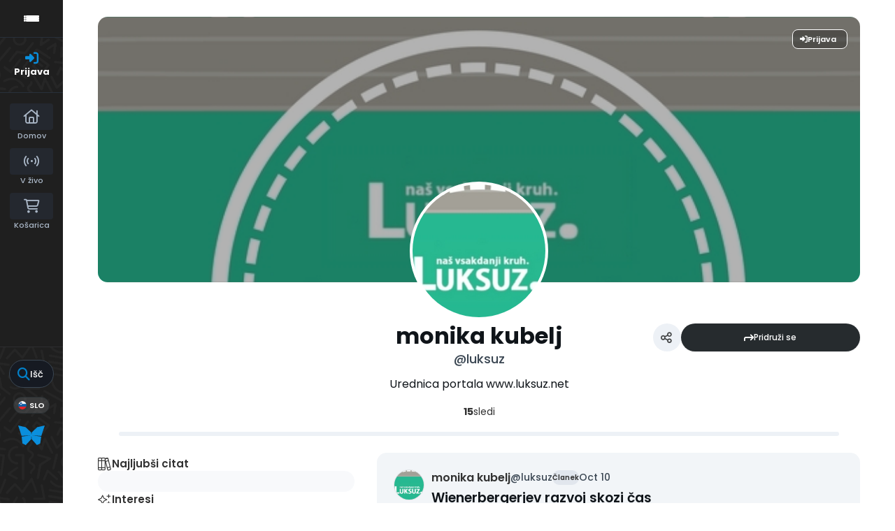

--- FILE ---
content_type: text/html; charset=UTF-8
request_url: https://publishwall.si/luksuz
body_size: 19969
content:

<!DOCTYPE html>
<html lang="en">
<head>
    <meta charset="utf-8">
    <meta http-equiv="Content-Type" content="text/html; charset=utf-8"/>
    <meta http-equiv="X-UA-Compatible" content="IE=edge"/>

  
    <link rel="canonical" href="https://publishwall.si/luksuz"/>

    <!-- The above 4 meta tags *must* come first in the head; any other head content must come *after* these tags -->

    <!-- to be able to use relative links in css -->

    <!-- metadata -->
    <title>monika kubelj</title>

    <link rel="shortcut icon" type="image/x-icon"
          href="https://publishwall.si/styles/publishwall.png"/>

    <meta name="twitter:card" content="summary_large_image">

        <meta name="twitter:title" content="monika kubelj"/>
      <meta property="og:title" content="monika kubelj"/>
  
        <meta name="description" itemprop="description" content="Urednica portala www.luksuz.net"/>
      <meta property="og:description" itemprop="description" content="Urednica portala www.luksuz.net"/>
      <meta name="twitter:description" itemprop="description" content="Urednica portala www.luksuz.net"/>
  
        <meta property="og:image" content="https://uploads.publishwall.si/imgs_2/2018/01/30/publishwall_1517318152_4137030.jpg"/>
      <meta name="twitter:image:src" content="https://uploads.publishwall.si/imgs_2/2018/01/30/publishwall_1517318152_4137030.jpg"/>
      <link rel="image_src" href="https://uploads.publishwall.si/imgs_2/2018/01/30/publishwall_1517318152_4137030.jpg"/>
      <!-- end metadata -->

    <!-- resolve domain names before resources get requested -->
    <link rel="dns-prefetch" href="https://publishwall.si/">

    <style>
        /* TODO: can we define this in SCSS? */
        @font-face {
            font-family: 'proxima-nova';
            src: url(https://publishwall.si/styles/fonts/proxima-nova/ProximaNova-Regular.otf);
        }
    </style>

    <link rel="stylesheet" href="https://publishwall.si/styles/js/jquery-ui-1.12.1/jquery-ui.min.css">

    <link rel="stylesheet" type="text/css"
          href="https://publishwall.si/styles/designs/common.css?v=b5ca78c98">

    <link rel="stylesheet" href="https://unpkg.com/leaflet@1.7.1/dist/leaflet.css"
          integrity="sha512-xodZBNTC5n17Xt2atTPuE1HxjVMSvLVW9ocqUKLsCC5CXdbqCmblAshOMAS6/keqq/sMZMZ19scR4PsZChSR7A=="
          crossorigin=""/>

    <!-- TODO: what is the best way to load google fonts? -->
    <link rel="preconnect" href="https://fonts.googleapis.com"/>
    <link rel="preconnect" href="https://fonts.gstatic.com" crossorigin/>
    <link href="https://fonts.googleapis.com/css2?family=Poppins:wght@300;400;500;600;700;800&display=swap"
          rel="stylesheet"/>
    <link href="https://fonts.googleapis.com/css2?family=Open+Sans:wght@400;500;600&display=swap" rel="stylesheet">

    <script>
      window.baseUrlPW = 'https://publishwall.si/';
      window.base_url = 'https://publishwall.si/';
      window.user_session_id = 'd1av8733kt1tbtbm1vj9mcni8n';
      window.logged_in = false;
      window.on_domain = false;
      window.fingerprint = '';

      window.scheduled_functions = [];

      // functions that are called after external scripts (react lib etc) are loaded
      window.scheduled_react_elements = [];

      // function schedules react component for rendering after external scripts are loaded
      // react component state and functions are made available through "react refs" to window[id] variable
      window.render_react_el = function (id, get_react_component_fn, data, elementName = 'div', className = null) {
        // create react component placeholder immediately
        let container = document.createElement(elementName);
        container.setAttribute('id', id);
        if (className) {
          container.className = className;
        }
        document.currentScript.parentNode.insertBefore(container, document.currentScript.nextSibling);
        window.scheduled_react_elements.push({
          get_react_component_fn: get_react_component_fn,
          container: container,
          id: id,
          data: data
        });
      }

      window.translations = {"locale":"SLO","locale_en":"ENG","locale_si":"SLO","locale_ba":"BA","mass_mailing":"Masivno po\u0161iljanje po\u0161te","section_title":"Naslov razdelka","import_contacts":"Uvozi kontakte","mail":"Po\u0161ta","contacts":"Kontakti","other":"Ostalo","purchased_messages":"Zakupljena sporo\u010dila","survey":"Anketa","announcement":"Objava","wall_post":"Objava","contest":"Nagradna igra","petition":"Peticija","event":"Dogodek","referendum":"Referendum","subscription":"Naro\u010dnina","membership":"\u010clanarina","accommodation":"Turisti\u010dna namestitev","donation":"Donacija","product":"Izdelek","article":"\u010clanek","warning":"Opozorilo","account_type":"Oblika ra\u010duna","choose_account_type":"Izberi obliko ra\u010duna","basic_information":"Osnovne informacije","working_hours":"Delovni \u010das","company_location":"Kraj podjetja","additional_information":"Dodatni podatki","business_card":"Vizitka","contact_card":"Vizitka","select_products":"Produkti","banner":"Banner","followed_pages":"Pridru\u017eene strani","gallery":"Galerija","header":"Naslovnica","small_header":"Mala naslovnica","big_header":"Velika naslovnica","advertising":"Ogla\u0161evanje","profile_picture":"Profilna slika","image_edit":"Urejanje slike","timeline":"\u010casovnica","welcome_to_publishwall":"Pozdravljeni na PublishWall-u","video_gallery":"Videogalerija","video":"Video","questions_and_answers":"Vpra\u0161anja in odgovori","survey_time_period":"\u010casovno obdobje ankete","section_name_input":"Vnesi ime razdelka","section_add_trend":"Dodaj trend","error_must_select_wall_to_post":"Najprej morate izbrati zid, na katerega \u017eelite objaviti.","emailing_contact_import_no_contacts":"Prosimo vpi\u0161ite vsaj en kontakt!","first_name_min_number_of_letters":"Ime mora vsebovati vsaj 3 \u010drke","no_contact_groups":"Ni kontaktnih skupin.","choose_contact_group_for_import":"Izberi skupino za uvoz","choose_and_or_create_contact_group":"Izberi ali ustvari skupino v katero \u017eeli\u0161 uvozit kontakte","no_contacts":"Ni kontaktov.","trend_search":"Trendi","business_card_generic_field_instruction":"Izberi ikonico ter vpi\u0161i naslov in opis podatka","publishwall_description":"Napredna spletna platforma za dostop do va\u0161ih uporabnikov, kjer samostojno gradite svojo mre\u017eo, prodajo in objavljate vsebine, ne glede na to ali ste posameznik ali organizacija. Hitro, u\u010dinkovito, preprosto.","image_description":"Vnesi opis slike","choose_wall_to_post":"Izberite na katero stran \u017eelite objavljati","first_name":"Ime","last_name":"Priimek","name":"Ime","username":"Uporabni\u0161ko ime","email":"Elektronski naslov","password":"Geslo","group_name":"Ime skupine","number_of_contacts_in_a_group":"\u0160tevilo kontaktov","created_at":"Datum kreiranja","name_and_surname":"Ime in priimek","workplace":"Delovno mesto","place_of_residence":"Kraj bivanja","domain":"Domena","meta_description":"Meta opis","phone_number":"Telefonska \u0161tevilka","registration_number":"Mati\u010dna \u0161tevilka","tax_number":"Dav\u010dna \u0161tevilka","checkout_title":"Naziv (fizi\u010dna oseba ali podjetje)","post_on_wall":"Objavi na zid","email_doesnt_exist":"Elektronski naslov ne obstaja.","email_required":"Elektronski naslov je obvezen.","email_invalid":"Elektronski naslov ni veljaven.","password_required":"Geslo je obvezno","wall_username_validation_error":"Pri validaciji uporabni\u0161kega imena je pri\u0161lo do napake.","wall_domain_validation_error":"Pri validaciji domene je pri\u0161lo do napake.","wall_username_taken":"Uporabni\u0161ko ime je \u017ee zasedeno.","wall_domain_taken":"Domena je \u017ee zasedena.","empty_file":"Datoteka je prazna!","error_empty_contact_fields":"Prosimo vpi\u0161ite vsaj en kontakt!","error_correct_all_mistakes":"Prosimo popravite vse napake!","error_no_contact_group_selected":"Prosimo izberite vsaj eno skupino!","error_on_page":"Napaka na strani: ","username_min_number_of_letters":"Uporabni\u0161ko ime mora imeti minimalno 3 znake.","username_invalid_characters":"Napa\u010dno uporabni\u0161ko ime! Uporabite le \u010drke, \u0161tevilke, pomi\u0161ljaje in pod\u010drtaje.","error_invalid_url":"Napa\u010den url naslov!","group_name_min_number_of_letters":"Ime skupine mora imeti minimalno 3 znake.","field_required":"Polje je obvezno.","fill_in_username":"Izpolnite uporabnisko ime.","invalid_image_format":"Napa\u010den format slike!","error_importing_file":"Napaka pri uva\u017eanju datoteke!","please_try_again":"Prosimo poskusite znova!","invalid_domain_name":"Neveljavno ime domene","user_with_this_email_already_exist":"Uporabnik s tem elektronskim naslovom \u017ee obstaja. Prosimo, da se najprej <a style=\"text-decoration: underline;\" href=\"%s\">prijavite z va\u0161im PublishWall ra\u010dunom. Kliknite tukaj, da se prijavite.<\/a>","email_verifying_error":"Napaka pri preverjanju elektronskega naslova.","fill_missing_fields":"Prosimo izpolnite manjkajo\u010da polja.","sepa_account_length_to_small":"Dol\u017eina Transakcijskega ra\u010duna je premajhna.","error_saving_image":"Napaka pri shranjevanju slike.","error_getting_image_data":"Napaka pri pridobivanju podatkov slike.","error_login":"Napaka pri prijavi.","error_registration":"Napaka pri registraciji.","passwords_do_not_match":"Gesli se ne ujemata.","title":"Naslov","subtitle":"Podnaslov","url":"URL naslov","events":"Dogodki","suggestions":"Predlogi","quick_search":"Hitro iskanje","contact_group_name":"Ime kontaktne skupine","unnamed":"Neimenovan","date_and_email":"Datum & po\u0161ta","date":"Datum","content":"Vsebina","untitled":"Brez naslova","no_content":"Brez vsebine","from":"Od","to":"Do","recipients":"Prejemniki","email_title":"Zadeva","minimize":"Minimiziraj","maximize":"Maksimiziraj","close":"Zapri","save_and_close":"Shrani in zapri","save":"Shrani","delete":"Izbri\u0161i","edit_wall":"Uredi stran","activate":"Aktiviraj","add_images":"Dodaj slike","add_files":"Dodaj datoteke","discard_email":"Zavrzi sporo\u010dilo","enter_title":"Vpi\u0161i naslov","enter_subtitle":"Vpi\u0161i podnaslov","enter_content":"Vpi\u0161i vsebino","following":"<span><strong>%s<\/strong><\/span><span>sledi<\/span>","followers":"<span><strong>%s<\/strong><\/span><span>sledilcev<\/span>","no_followers":"Brez sledilcev","followed_by":"Sledi vam","no_following":"Ne sledite nikomur","followed_by_x_followers":"Sledi vam %s sledilcev","add_recipients":"Dodaj prejemnike","write_message":"Napi\u0161i sporo\u010dilo","choose_sender":"Izberi po\u0161iljatelja","description":"Opis","address":"Naslov","about":"O","transaction_account":"Transakcijski ra\u010dun","no_posts":"Ni objav","user_shared":"je delil","choose_image":"Izberi sliko","browse":"Brskaj","enter_image_or_youtube_url":"Vnesi URL do slike ali YouTube posnetka","optional":"neobvezno","enter_link_name":"Vpi\u0161i ime povezave","enter_link_url":"Vpi\u0161i URL naslov povezave","generate_trends_with_chatgpt":"Zgeneriraj trende z uporabo ChatGPT","safe_purchase":"Varen nakup","show_more":"Ve\u010d","trending_posts":"Aktualno","guarantee_and_satisfaction":"Garancija in zadovoljstvo","fast_delivery":"Hitra dostava","payment_upon_collection":"Pla\u010dilo po prevzetju","enter_personal_information_and_payment_method":"Vnesite va\u0161e osebne podatke in izberite na\u010din pla\u010dila.","buyer_information":"Informacije o kupcu","total_amount":"Skupni znesek","ordered_products":"Naro\u010deni izdelki","select_payment_method_and_enter_information":"Izberite na\u010din pla\u010dila in vnesite podatke.","payment_method":"Na\u010din pla\u010dila","pay_after_delivery":"Pla\u010dilo po povzetju","bank_transfer":"Ban\u010dno nakazilo","credit_card":"Kreditna kartica \/ Google Pay \/ Apple Pay","credit_card_information":"Podatki kreditne kartice","quantity":"Koli\u010dina","price":"Cena","add_another_product_for":"Dodaj \u0161e en izdelek za","pay_after_delivery_order_confirmation":["Va\u0161e naro\u010dilo je bilo sprejeto. Naro\u010dilo lahko vidite tudi v","seznamu nakupov",", ki se nahaja v levem meniju."],"search":"I\u0161\u010di","like":"V\u0161e\u010dkaj","comment":"Komentiraj","repost":"Repostaj","share":"Deli","enter_value":"Vpi\u0161ite podatke","headlines":"Ve\u010d vsebin","event_date":"Datum dogodka","event_location":"Lokacija dogodka","map":"Zemljevid","search_for_x":"I\u0161\u010di po %s","live":"V \u017eivo","address_with_street_number":"Kraj, naslov in hi\u0161na \u0161tevilka","city":"Mesto","postcode":"Po\u0161tna \u0161tevilka","street":"Ulica","address_number":"Hi\u0161na \u0161tevilka","location":"Lokacija","post_author":"Avtor \u010dlanka","post_type_article":"\u010clanek","author":"Avtor","survey_question":"Anketno vpra\u0161anje","question_type":"Tip vpra\u0161anja","answer":"Odgovor","enter_question":"Vpi\u0161i vpra\u0161anje","enter_answer":"Vpi\u0161i odgovor","add_answer":"Dodaj odgovor","remove_survey_question":"Odstrani anketno vpra\u0161anje","add_survey_question":"Dodatno anketno vpra\u0161anje","add_survey_start":"Dodaj za\u010detek ankete","start":"Za\u010detek","my_surveys":"Moje ankete","my_petitions":"Moje peticije","no_surveys":"Ni anket","no_petitions":"Ni peticij","refresh":"Osve\u017ei","cancel":"Prekli\u010di","proceed":"Nadaljuj","forward":"Naprej","ok":"Vredu","create":"Ustvari","post":"Objavi","reset":"Resetiraj","upload":"Nalo\u017ei","wall_type_USERWALL":"Osebni ra\u010dun","wall_type_SHOP":"Trgovina","wall_type_COMPANYWALL":"Podjetje","wall_type_SOCIETY":"Dru\u0161tvo","wall_type_INSTITUTION":"Zavod","wall_type_ASSOCIATION":"Zveza","wall_type_MEDIA":"Medij","create_new_contact_group":"Ustvari novo skupino","import_contacts_with_email":"Uvozi preko Emaila","import_contacts_with_CSV":"Uvozi preko CSV datoteke","add_contact":"Dodaj kontakt","add_contacts":"Dodaj kontakte","contact_groups":"Skupine kontaktov","new_message":"Novo sporo\u010dilo","sent_mail":"Poslana po\u0161ta","draft":"Osnutek","drafts":"Osnutki","all_contacts":"Vsi kontakti","data_mining":"Rudarjenje podatkov","rebuy":"Dokupi","send_message":"Po\u0161lji sporo\u010dilo","send_email":"Po\u0161lji email","send":"Po\u0161lji","history":"Zgodovina","message":"Sporo\u010dilo","sent":"Poslano","opened":"Odprto","clicked":"Kliknjeno","unsubscribed":"Odjavljeno","dropped":"Zavrnjeno","spam":"Neza\u017eeljeno","new_window":"Novo okno","add":"Dodaj","add_domain":"Dodaj domeno","change_account_type":"Spremeni obliko ra\u010duna","confirm":"Potrdi","edit":"Uredi","add_more_data":"Dodaj ve\u010d podatkov","computer":"Ra\u010dunalnik","tablet":"Tablica","mobile":"Mobilni telefon","link":"Povezava","add_link":"Dodaj povezavo","follow_button":"Gumb za sledenje","basket":"Ko\u0161arica","your_basket":"Va\u0161a ko\u0161arica","submit_order":"Zaklju\u010di nakup","send_to_another_address":"Po\u0161lji na drug naslov","to_checkout":"Na blagajno","continue_shopping":"Nadaljuj z nakupom","checkout":"Blagajna","finish":"Zaklju\u010dek","wall_followers":"Sledilci","wall_following":"Sledenje","login":"Prijava","logout":"Odjava","registration":"Registracija","followed_content":"Spremljane vsebine","other_trends":"Ostali trendi","maybe_you_know":"Morda pozna\u0161","join":"Pridru\u017ei se","joined":"Pridru\u017een","share_on_facebook":"Deli na Facebook","share_on_twitter":"Deli na Twitter","invite_friends":"Povabi prijatelje","invite_via_email":"Povabi preko emaila","likes":"V\u0161e\u010dki","replies":"Odgovori","shares":"Deljenja","yes":"Da","no":"Ne","single_choice_button":"Enojni izbor: Anketiranec lahko izbere samo en odgovor.","multiple_choice_button":"Ve\u010dkratni izbor: Anketiranec lahko izbere ve\u010d odgovorov.","text_field":"Textovno polje","save_as_draft":"Shrani v osnutke","file_upload":"Dodajanje multimedijskih vsebin","post_preview":"Predogled objave","create_survey":"Ustvari anketo","create_petition":"Ustvari peticijo","url_tab":"URL","status_tab":"Status","options":"Opcije","deactivate_survey":"Deaktiviraj anketo","deactivate_petition":"Deaktiviraj peticijo","activate_survey":"Aktiviraj anketo","activate_petition":"Aktiviraj peticijo","edit_survey":"Uredi anketo","edit_petition":"Uredi peticijo","delete_survey":"Izbri\u0161i anketo","delete_petition":"Izbri\u0161i peticijo","add_to_cart":"Dodaj v ko\u0161arico","buy":"Kupi","donate":"Doniraj","select_amount":"Izberi \u017eeljen znesek","notification":"Obvestilo","loading_with_three_dots":"Nalaganje...","loading":"Nalaganje","no_data":"Ni podatkov.","no_mails":"Ni po\u0161te.","not_logged_in":"Za ogled te strani se morate prijaviti.","failed_to_send_email":"Napaka pri po\u0161iljanju elektronskega sporo\u010dila.","remove_gif_first":"Objava ima lahko gif ali sliko, ne more pa imeti obojega, zato najprej odstranite gif.","remove_image_first":"Objava ima lahko gif ali sliko, ne more pa imeti obojega, zato najprej odstranite sliko.","max_one_gif":"Objava ima lahko samo 1 gif.","send_message_without_subject_or_body":"Ali \u017eelite to sporo\u010dilo poslati brez naslova ali besedila v telesu?","send_message_without_subject":"Ali \u017eelite to sporo\u010dilo poslati brez naslova?","send_message_without_body":"Ali \u017eelite to sporo\u010dilo poslati brez besedila v telesu?","email_not_configured":"Niste konfigurirali va\u0161ih elektronskih sporo\u010dil!","contact_groups_not_configured":"Niste konfigurirali va\u0161ih kontaktov!","confirm_delete_wallpost":"Ali ste prepri\u010dani, da \u017eelite izbrisati \u010dlanek?","confirm_delete_wall":"Ali ste prepri\u010dani, da \u017eelite izbrisati zid?","confirm_delete_survey":"Ali ste prepri\u010dani, da \u017eelite izbrisati anketo?","confirm_delete_petition":"Ali ste prepri\u010dani, da \u017eelite izbrisati peticijo?","notification_repost":"je <a href=\"%s\" class=\"user-info__underline\">delil<\/a> objavo","notification_follow":"je za\u010del slediti va\u0161o stran <a href=\"%s\" class=\"user-info__underline\"><\/a>","notification_like":"je <a href=\"%s\">v\u0161e\u010dkal<\/a> va\u0161o objavo","notification_reply":"je <a href=\"%s\">odgovoril<\/a> na va\u0161o objavo","notification_post":"je <a href=\"%s\">objavil<\/a>","notification_transaction":"je <a href=\"%s\">kupil<\/a> va\u0161 izdelek","changes_saved":"Va\u0161e spremembe so shranjene!","post_trend_generation_prompt":"V va\u0161i objavi niste vnesli nobenih trendov. Ali \u017eelite, da vam trende zgeneriramo s pomo\u010djo ChatGPT?","product_trend_generation_prompt":"V va\u0161em izdelku niste vnesli nobenih trendov. Ali \u017eelite, da vam trende zgeneriramo s pomo\u010djo ChatGPT?","event_trend_generation_prompt":"V va\u0161em dogodku niste vnesli nobenih trendov. Ali \u017eelite, da vam trende zgeneriramo s pomo\u010djo ChatGPT?","subscription_trend_generation_prompt":"V va\u0161i naro\u010dnini niste vnesli nobenih trendov. Ali \u017eelite, da vam trende zgeneriramo s pomo\u010djo ChatGPT?","membership_trend_generation_prompt":"V va\u0161i \u010dlanarini niste vnesli nobenih trendov. Ali \u017eelite, da vam trende zgeneriramo s pomo\u010djo ChatGPT?","error":"Napaka","server_error":"Napaka na stre\u017eniku. Prosimo, da osve\u017eite stran!","contact_admin":"Prosimo, kontaktirajte administratorja: dev@publishwall.si","please_contact_admin":"Napaka, prosimo, kontaktirajte administratorja: dev@publishwall.si","emailing_contact_import_error":"Prosimo popravite vse napake!","video_upload_error":"Napaka pri nalaganju videa","error_on_fields_sender_and_recipient":"Polja \"Sporo\u010devalec\" in \"Naslovnik\" sta napa\u010dna!","error_on_fields_sender":"Polje \"Sporo\u010devalec\" je napa\u010dno!","error_on_fields_recipient":"Polje \"Naslovnik\" je napa\u010dno!","error_on_fields_sender_and_recipient_required":"Polja \"Sporo\u010devalec\" in \"Naslovnik\" sta obvezna!","error_on_fields_sender_required":"Polje \"Sporo\u010devalec\" je obvezno!","error_on_fields_recipient_required":"Polje \"Naslovnik\" je obvezno!","wallpost_not_found":"Objava ne obstaja!","image_not_found_in_gallery":"Slika ne obstaja v galeriji.","file_not_found_in_gallery":"Datoteka ne obstaja v galeriji.","something_went_wrong":"Nekaj je \u0161lo narobe!","error_code":"Koda napake:","payment_error":"Pri pla\u010dilu je pri\u0161lo do napake. Prosimo, poskusite kasneje.","wallpost_updated":"\u010clanek je bil vmes spremenjen, ali ste prepri\u010dani, da ga \u017eelite shraniti, ker boste prepisali shranjen \u010dlanek od nekoga drugega.","street_number_missing":"Niste vnesli naslova z hi\u0161no \u0161tevilko","error_saving_data":"Napaka pri shranjevanju podatkov. Prosimo, poskusite znova oz. kontaktirajte info@publishwall.si","wall_username_updated_info":"Uporabni\u0161ko ime je bilo uspe\u0161no posodobljeno. Za zagotovitev nemotenega delovanja na\u0161e spletne strani s svojim novim uporabni\u0161kim imenom priporo\u010damo, da osve\u017eite stran.","no_available_contact_groups":"Ni na voljo nobene kontaktne skupine.","products_send_after_payment_confirmation":"Izdelki bodo poslani po prejemu va\u0161ega nakazila.","payment_successful":"Pla\u010dilo uspe\u0161no zaklju\u010deno. Hvala za va\u0161 nakup. Ostale podatke prejmete po elektronski po\u0161ti","privacy_policy":"Politika zasebnosti","membership_agreement":"Pogodba o \u010dlanstvu","membership_agreement_signed":"S podpisom <a target=\"_blank\" style=\"font-weight: bold; text-decoration: underline;\" href=\"https:\/\/publishwall.si\/ecoss\/post\/659115\/pogodba-o-clanstvu\">Pogodbe o \u010dlanstvu<\/a> se strinjam s pogoji sodelovanja in v\u010dlanitvijo, potrjujem resni\u010dnost in to\u010dnost vseh navedenih podatkov in vse podatkovne spremembe lahko dodatno vna\u0161am v \u017ee obstoje\u010di obrazec Pogodbe o \u010dlanstvu ter sem seznanjen z obdelavo osebnih podatkov, ki je usklajena z Uredbo (EU) 2016\/679 o varstvu posameznikov pri obdelavi osebnih podatkov in o prostem pretoku takih podatkov.","membership_agreement_not_signed":"Prosimo, da potrdite, da ste seznanjeni s pogoji poslovanja.","terms_of_use":"Pogoji uporabe","terms_of_service":"Pogoji storitve","cookie_policy":"Uporabo pi\u0161kotkov","accessibility":"Dostopnost","more":"Ve\u010d","copyright_notice":"Avtorske pravice \u00a9%s PublishWall. Vse pravice so pridr\u017eane.","html_terms_of_use_and_privacy_policy":"S prijavo se strinjate s <a href=\"https:\/\/publishwall.si\/help\/terms\" class=\"description__link\">Pogoji uporabe<\/a> in <a href=\"https:\/\/publishwall.si\/help\/terms\" class=\"description__link\">Politiko zasebnosti<\/a> ter vklju\u010dno z <a href=\"https:\/\/publishwall.si\/help\/cookies\" class=\"description__link\">Uporabo pi\u0161kotkov<\/a>.","payment_systems":"Pla\u010dilni sistemi","activate_payment_system":"Aktiviraj pla\u010devanje s sistemom","activate_payment_with":"Aktiviraj pla\u010devanje s","with_invoice":"Polo\u017enico","discount_code":"Koda za popust","email_rebuy_you_still_have_available":"Na voljo \u0161e imate","messages":"sporo\u010dil","contact_group_includes_contacts":"kontaktov","system_group":"sistemska skupina","published":"Objavljeno","none":"Brez","admin":"Administrator","and":"in","all":"Vse","or":"ali","january":"januar","february":"februar","march":"marec","april":"april","may":"maj","june":"junij","july":"julij","august":"avgust","september":"september","october":"oktober","november":"november","december":"december","monday":"ponedeljek","tuesday":"torek","wednesday":"sreda","thursday":"\u010detrtek","friday":"petek","saturday":"sobota","sunday":"nedelja","date_format_locale":"sl","remember_me_cookie_not_found":"Zapomni si me pi\u0161kotek ne obstaja.","remember_me_cookie_is_invalid":"Zapomni si me pi\u0161kotek ni veljaven.","no_access_to_selected_wall":"Nimate dostopa do izbranega zidu.","registration_date":"Datum pridru\u017eitve","more_information":"Ve\u010d informacij","ga_script":"GA koda","profile_color_palette":"Barvna paleta profila","color_palette":"Barvna paleta","select_color":"Izberite barvo","change":"Sprememba","changes":"Spremembe","x_number_of_posts":"Objav","total_investment_value_x":"Vrednost celotne investicije: %s","co-funded_amount_is_x":"Sofinanciran znesek zna\u0161a: %s","of_which_from_the_EU_Cohesion_Fund":"- od tega iz kohezijskega sklada EU: %s (%s)","contribution_of_the_Republic_of_Slovenia":"- prispevek Republike Slovenije: %s (%s)","cost_of_the_Miren_Kostanjevica_Municipality_is":"Stro\u0161ek Ob\u010dine Miren - Kostanjevica zna\u0161a: %s","contractor":"Izvajalec","control_of_works":"Supervision","works_will_be_completed_by_the_end_of_the_year":"Dela bodo zaklju\u010dena do konca leta: %s","choose_post_type":"Izberite vrsto objave","quick_post":"Hitra objava","write_quick_post":"Napi\u0161i hitro objavo","reply_to_post":"Odgovori na objavo","quick_post_commenting_question":"Kdo lahko komentira na va\u0161o objavo?","quick_post_commenting_option_all":"Vsi","quick_post_commenting_option_mentioned":"Samo omenjeni uporabniki","quick_post_main_image":"Glavna slika","quick_post_remove_link_preview":"Odstrani predogled povezave","quick_post_edit_image":"Uredi sliko","home":"Domov","publishwall_tools":"PublishWall orodja","mass_mail":"Masovno po\u0161iljanje po\u0161te","websites":"Spletne strani","online_stores":"Spletne trgovine","purchase_history":"Pregled nakupov","posts":"Objave","technical_support":"Tehni\u010dna pomo\u010d","e-cities":"E-mesta","add_new_e-city":"Dodaj novo e-mesto","applications":"Aplikacije","esg_app":"ESG aplikacija","publish":"Objavi","navbar_messages":"Sporo\u010dila","notifications":"Obvestila","website_management":"Urejanje spletnih strani","add_new_account":"Dodaj nov ra\u010dun","logout_from_all_accounts":"Odjava iz vseh ra\u010dunov","account_management":"Urejanje ra\u010duna","security_password":"Varnostno geslo","security_password_placeholder":"Vpi\u0161i geslo","enter_email":"Vpi\u0161ite elektronski naslov","enter_password":"Vpi\u0161ite geslo","enter_new_password":"Vpi\u0161ite novo geslo","forgot_password":"Pozabljeno geslo?","open":"Odpri","reset_password":"Ponastavi geslo","change_email_address":"Spremeni elektronski naslov","you_change":"Spremeni","update":"Posodobi","set":"Nastavi","confirm_password":"Ponovi geslo","confirm_new_password_placeholder":"Ponovno vpi\u0161i novo geslo","caps_lock_is_on":"Caps lock je vklju\u010den","email_password_not_match":"Elektronski naslov in geslo se ne ujemata.","reset_password_email_sent":"E-po\u0161ta za ponastavitev gesla je bila poslana.","email_address_changed":"E-po\u0161tni naslov je bil uspe\u0161no spremenjen.","email_address_not_changed":"Elektronski naslov ni bil uspe\u0161no spremenjen.","password_not_changed":"Geslo ni bilo uspe\u0161no spremenjeno.","password_changed":"Geslo uspe\u0161no spremenjeno.","google_login_not_available":"Prijava z ra\u010dunom Google trenutno ni mogo\u010da.","multiple_accounts_signin":"Za prijavo z ve\u010d ra\u010duni se morate prijaviti s funkcijo \"Zapomni si me\" in imeti omogo\u010dene pi\u0161kotke.","invalid_cookie":"Neveljaven pi\u0161kotek","cookie_information_not_found":"Ra\u010dun za va\u0161 pi\u0161kotek ni bil najden. Prosimo, da se odjavite in prijavite znova.","recaptcha_verification_failed":"Preverjanje reCAPTCHA ni uspelo. Prosimo, poskusite znova.","wrong_password_try_again":"Vne\u0161eno geslo je napa\u010dno. Prosimo, poskusite znova.","email_already_exists":"Elektronski naslov %s \u017ee obstaja. Prosimo, izberite drugega ali se prijavite.","activation_email_sending_failed":"Napaka pri po\u0161iljanju aktivacijske e-po\u0161te. Prosimo, poskusite kasneje.","activation_email_sent":"Na va\u0161em elektronskem naslovu vas \u010daka potrditveno sporo\u010dilo. \u010ce sporo\u010dila ne najdete, prosimo preverite mapo Spam ali Promocije.","user_creation_failed_try_again":"Kreiranje uporabnika ni uspelo. Prosimo, poskusite kasneje.","registration_successful":"Registracija uspe\u0161na.","activation_code_empty":"Aktivacijska koda je prazna.","account_already_activated":"Ra\u010dun je \u017ee aktiviran.","account_activation_successful":"Ra\u010dun je uspe\u0161no aktiviran.","create_new_website":"Ustvari novo spletno stran","no_existing_websites":"Nimate obstoje\u010dih spletnih strani.","account":"Ra\u010dun","account_settings":"Nastavitve ra\u010duna","pages_info_carousel_section1_title":"Spletno stran odprete v nekaj minutah","html_pages_info_carousel_section1_description":"Spletno stran lahko <strong>odprete sami<\/strong>, brez dodatnega programiranja in potrebe po zahtevnih ra\u010dunalni\u0161kih znanjih, <strong>v nekaj preprostih korakih<\/strong>. Vnos in kategoriziranje izdelkov je hitro, enostavno in preprosto za upravljanje.","pages_info_carousel_section2_title":"Gradite svoje dru\u017ebeno omre\u017eje in tako zbirate potencialne kupce","html_pages_info_carousel_section2_description":"Spletna stran ima funkcijo <span className=\"text__box\"><i className=\"fa-solid fa-arrow-turn-down\"><\/i> Sledi<\/span> in na va\u0161i domeni zbira sledilce, kupce in potencialne kupce, kar gradi va\u0161o kontaktno bazo kot dru\u017ebeno omre\u017eje v skladu z GDPR in omogo\u010da, da izvajate digitalni marketing.","pages_info_carousel_section3_title":"Spletna stran ima integriran sistem za masovno po\u0161iljanje po\u0161te","pages_info_carousel_section3_description":"Kontaktni podatki va\u0161ih kupcev in sledilcev se avtomati\u010dno zbirajo v programu za masovno po\u0161iljanje po\u0161te, kar vam omogo\u010da, da jih o novostih, akcijah in ostalih relevantnih informacijah redno obve\u0161\u010date.","pages_info_carousel_section4_title":"Spletna stran je povezana v sistem e-mest","pages_info_carousel_section4_description":"E-mesta zbirajo informacije spletnih strani, spletnih trgovin, rezervacijskih platform ter medijskih portalov in so narejena za vseh 212 slovenskih ob\u010din. Izdelki va\u0161e spletne trgovine se ogla\u0161ujejo na podro\u010dju ob\u010din, kjer poslujete.","pages_info_carousel_section5_title":"Postanete neodvisni od zunanjega ogla\u0161evanja","pages_info_carousel_section5_description":"Zaradi polnega dosega do vseh sledilcev in kupcev, postanete neodvisni od dosedanjih pla\u010dljivih kanalov za ogla\u0161evanje (Google ogla\u0161evanje, Facebook oglasi, ipd...)","pages_info_carousel_section6_title":"Odprete lahko ve\u010d strani","pages_info_carousel_section6_description":"Brez kakr\u0161nihkoli nalo\u017ebenih stro\u0161kov lahko ugotovite, kateri va\u0161 poslovni model je najuspe\u0161nej\u0161i. Spletna stran ima na voljo osnovni orodje za Dodajanje razli\u010dnih oblik gradnikov. Za popolnoma personaliziran izgled strani pokli\u010dite ali pi\u0161ite na tehni\u010dno pomo\u010d.","error_facebook_google_links":"Napaka pridobivanju Facebook in Google linka.","error_x_login":"Napaka pri %s prijavi","remember_me":"Zapomni si me","html_register_agree_terms_of_service":"Za registracijo se morate strinjati s splo\u0161nimi <a href=\"https:\/\/publishwall.si\/help\/terms\" target=\"_blank\"> pogoji registracije.<\/a>","or_via":"Ali preko","summary":"Povzetek","enter":"Vpi\u0161i","post_save_error":"Napaka pri shranjevanju objave!","wall_post_select_page_description":"Izberite stran, na katero \u017eelite objaviti","selected_pages":"Izbrane strani","publish_date":"Datum objave","publish_time":"\u010cas objave","wall_post_paywall":"Zakleni \u010dlanek - dostop s pla\u010dilom","delete_post":"Izbri\u0161i objavo","save_draft":"Shrani v osnutke","uploading_files":"Dodajanje multimedijskih vsebin","preview":"Predogled","event_name":"Ime dogodka","wall_post_editor_subscription":"Naro\u010dnino","wall_post_editor_membership":"\u010clanarino","shop_product_editor_no_image_warning":"Ali ste prepri\u010dani, da \u017eelite objaviti %s brez slike? Slikovni material pove\u010da zanimanje za udele\u017eitev  na dogodku.","shop_product_editor_location":"Kraj in naslov","product_code":"\u0160ifra izdelka","enter_product_code":"Vnesi \u0161ifro izdelka","ean_code":"EAN koda","enter_ean_code":"Vnesi EAN kodo izdelka","stock":"Zaloga","enter_item_quantity":"Vnesi koli\u010dino izdelka","brand":"Znamka","enter_brand_name":"Vnesi ime znamke","price_and_payment_method":"Cena in na\u010din pla\u010dila","price_with_discount":"Cena s popustom","on":"na","event_time_period":"\u010casovno obdobje dogodka","event_date_time":"Datum in \u010das dogodka","add_event_ending":"Dodaj zaklju\u010dek dogodka","petition_editor_title":"Peticijo","petition_description":"Opis peticije","petition_time_period":"\u010casovno obdobje peticije","add_petition_start":"Dodaj za\u010detek peticije","closure":"Zaklju\u010dek","enter_url":"Vnesi URL","categories":"Kategorije","category_group":"Skupina kategorij","select_category":"Izberi kategorijo","edit_categories":"Uredi kategorije","add_category":"Dodaj kategorijo","supercategory":"Nadkategorija","category_name":"Ime kategorije","add_category_instructions":"Navodila za dodajanje kategorije","delete_attribute_group_confirmation":"Ali ste prepri\u010dani, da \u017eelite izbrisati skupino atributov?","add_attributes":"Dodaj atribute","add_attribute":"Dodaj atribut","attribute_group_name":"Ime skupine atributov","attribute_value":"Vrednost atributa","add_new_value":"Dodaj novo vrednost","attribute_type":"Tip atributa","attribute_type_select":"Izberite tip atributa","attribute_name":"Ime atributa","attribute_unit":"Enota atributa","add_attribute_instructions":"Navodila za dodajanje atributov","edit_attribute":"Uredi atribut","attributes":"Atributi","attribute_group":"Skupina atributov","edit_attribute_group":"Uredi skupino atributov","add_attribute_group":"Dodaj skupino atributov","additional_values":"Dodatne vrednosti","description_field":"Opisno polje","decimal_number":"Decimalno \u0161tevilo","integer":"Celo \u0161tevilo","checkbox":"Potrditveno polje","select_field":"Izbirno polje","radio_button":"Radio gumb","checkbox_new":"Prenovljeno potrditveno polje","select":"Izberite","data_type":"Podatkovni tip","num_replies":"odgovorov","num_shares":"deljenj","num_likes":"v\u0161e\u010dkov","trends":"Trendi","add_trend":"Dodaj trend","select_trend":"Izberite trend","more_suggestions":"Ve\u010d predlogov","more_e-cities":"Ve\u010d e-mest","trends_select_trend_info1_p2":" potem dodajte \u010dimve\u010d ustreznih trendov. Najbolj pogosti trendi so:","trends_select_trend_info2_p1":"\u010ce \u017eelite, da je va\u0161a objava objavljena na e-mesto, potem dodajte trend,","trends_select_trend_info2_p2":" potem dodajte trend","insert_into_post":"Vstavi v objavo","cover_image":"Naslovna slika","html_image_gallery_file_upload_container_instructions":"Klikni ali povleci datoteko <br\/> v okence","error_image_upload":"Napaka pri nalaganju slike","upload_image_or_file":"Nalo\u017ei sliko ali datoteko","image_url_address":"URL naslov slike","image_url":"URL slike","image_gallery":"Galerija slik","transactions":"Transakcije","find_transaction":"Poi\u0161\u010di transakcijo","amount":"Znesek","status":"Status","purchase_date":"Datum nakupa","subscribed_to":"Naro\u010dnina na ","order_number":"\u0160tevilka naro\u010dila","purchased_products":"Kupljeni izdelki","total_price_with_vat":"Skupna cena z DDV","transaction_period":"Obdobje transakcij","income_in_period":"Prihodki v obdobju","expenses_in_period":"Odhodki v obdobju","x_transactions":"transakcij","my_purchases":"Moji nakupi","find_post":"Poi\u0161\u010di objavo","deleted":"Izbrisano","all_posts":"Vse objave","quick_posts":"Hitre objave","articles":"\u010clanki","surveys":"Ankete","petitions":"Peticije","prize_games":"Nagradne igre","referendums":"Referendumi","products":"Izdelki","tourist_accommodations":"Turisti\u010dne namestitve","all_pages":"Vse strani","post_types":"Vrste objav","search_in_archive":"I\u0161\u010di po arhivu","views":"Ogledov","color_blue":"Modra","color_dark_blue":"Temno modra","color_pink":"Roza","color_red":"Rde\u010da","color_gray":"Siva","color_purple":"Vijoli\u010dna","today":"Danes","yesterday":"V\u010deraj","day":"Dan","week":"Teden","month":"Mesec","last_7_days":"Zadnjih 7 dni","last_month":"Zadnji mesec","last_year":"Zadnje leto","day_of_week_MONDAY":"Ponedeljek","day_of_week_TUESDAY":"Torek","day_of_week_WEDNESDAY":"Sreda","day_of_week_THURSDAY":"\u010cetrtek","day_of_week_FRIDAY":"Petek","day_of_week_SATURDAY":"Sobota","day_of_week_SUNDAY":"Nedelja","payment_type_card":"Kartica","payment_type_credit_card":"Kartica","payment_type_PAYPAL":"Paypal","payment_type_BANK_TRANSFER":"Ban\u010dno nakazilo","payment_type_moneta":"Moneta","payment_type_android_pay_card":"Android Pay","payment_type_apple_pay_card":"Apple Pay","payment_status_potrjeno":"Pla\u010dano","payment_status_PAID_AND_SHIPPED":"Pla\u010dano in poslano","payment_status_PAID_AND_WAITING_SHIPPING":"Pla\u010dano in \u010daka na po\u0161iljanje","payment_status_WAITING_SHIPPING_AND_PAY_ON_DELIVERY":"Pla\u010dilo ob prevzemu in \u010daka na po\u0161iljanje","payment_status_WAITING_BANK_TRANSFER":"\u010caka na ban\u010dno nakazilo","payment_status_IN_CART":"V ko\u0161arici","payment_status_vobdelavi":"V obdelavi","payment_status_CANCELLED":"Zavrnjeno","payment_status_zavrnjeno":"Zavrnjeno","no_transactions":"Ni transakcij","donation_thank_you":"Hvala za donacijo.","locale_de":"DE","locale_hr":"HR","activation_code_expired":"Koda za aktivacijo je potekla.","rotating_news":"Rotirajo\u010de novice","most_read":"Najbolj brano","newest":"Najnovej\u0161e","company_name":"Naziv podjetja","embed":"Embed","pretitle":"Nadnaslov","enable_comments":"Omogo\u010di komentarje","completed":" zaklju\u010dena","results_will_be_published":"Rezultati bodo objavljeni","survey_started":"Za\u010detek ankete","upn_sent_to_email":"UPN polo\u017enico smo vam poslali tudi na va\u0161 elektronski naslov.","payment_confirmation":"Potrdilo o nakupu","buyer_data":"Podatki o kupcu","shipping_data":"Podatki o po\u0161iljanju","archive":"Arhiv","visits":"obiskov","no_results":"Ni rezultatov","num_comments":"Komentarjev","universal_category":"Univerzalna kategorija","order_timeline":"Ustvari in organiziraj vrstni red segmentov na naslovnici","edit_mode":"Urejanje","close_admin":"Izhod iz admina","structure_type":"Postavitev","subscribe":"Naro\u010di se","subscribe_with_email":"Vpi\u0161i email naslov in se naro\u010di na %s","all_results":"Vsi rezultati","images":"Slike","search_trought_archive":"I\u0161\u010di v arhivu","full_month_name_1":"Januar","full_month_name_2":"Februar","full_month_name_3":"Marec","full_month_name_4":"April","full_month_name_5":"Maj","full_month_name_6":"Junij","full_month_name_7":"Julij","full_month_name_8":"Avgust","full_month_name_9":"September","full_month_name_10":"Oktober","full_month_name_11":"November","full_month_name_12":"December","access_denied":"Dostop zavrnjen","access_denied_message":"Nimate dostopa do te strani. Lahko se vrnete na <a href=\"%s\">prej\u0161njo stran.<\/a>","url_link":"URL povezava","text_to_show":"Besedilo za prikaz","login_with_account":"Prijava z ra\u010dunom","login_with_email":"Prijava z <b>elektronskim naslovom<\/b>","enter_edit_url":"Vnesite\/uredite povezavo","need_account":"Potrebuje\u0161 ra\u010dun?","forgotten_password":"Pozabljeno geslo","email_address":"Elektronski naslov","back":"Nazaj","registration_successful_message":"Na va\u0161em E-naslovu vas \u010daka potrditveno sporo\u010dilo. \u010ce sporo\u010dila ne najdete, prosimo preverite mapo Spam ali Promocije.","empty_email":"Prazen email","invalid_email":"Neveljaven email","email_verification_sent":"Na naveden naslov je bila poslana zahteva za aktivacijo emaila","subscribe_to_webpage":"Naro\u010di se na %s","you_subscribed_to":"Naro\u010dili ste se na %s","hello":"Pozdravljeni","click_button_to_confirm":"Za potrditev kliknite na spodnji gumb","walls_that_shared_post":"Uporabniki, ki so delili objavo","walls_that_liked_post":"Uporabniki, ki so v\u0161e\u010dkali objavo","discount_history":"Zgodovina popustov","discount":"Popust","discount_period":"Obdobje popusta","all_ecities":"Vsa eMesta","default_wall_trends":"Privzeti trendi za zid","post_count":"\u0160t. objav","submit_answer":"Oddaj odgovor","final_results":"Kon\u010dni rezultati","Votes":"glasov","Quotes":"Najljub\u0161i citat","Interests":"Interesi","Achievements":"Dose\u017eki","thank_you_for_payment":"Hvala za pla\u010dilo","invoice":"Ra\u010dun","download":"Prenesi","transaction":"Transakcija","files":"Datoteke"};
      window.render_react_el('login_popup', () => window.LoginPopup, {"recaptchaApiKey":"6Ld5ke4UAAAAAHlmFggpxe9vzqzvXiPBYNT-g-1K","isMobile":false});
      window.render_react_el('email_password_change_popup', () => window.EmailPasswordChangeEditorPopup,
        {"recaptchaApiKey":"6Ld5ke4UAAAAAHlmFggpxe9vzqzvXiPBYNT-g-1K","accountActivationId":null,"isMobile":false});
      window.render_react_el('gallery_overlay', () => window.GalleryOverlay, {"isMobile":false});
      window.render_react_el('notification_popup', () => window.NotificationPopupUntyped, {"notificationPopupDisplaying":false});
    </script>

  
  
    <!-- Google tag (gtag.js) -->
    <script async src="https://www.googletagmanager.com/gtag/js?id=G-QXQR8SMH54"></script>
    <script>
      window.dataLayer = window.dataLayer || [];

      function gtag() {
        dataLayer.push(arguments);
      }

      gtag('js', new Date());
      gtag('config', 'G-QXQR8SMH54');

          </script>

  
</head>
<body>

      

    <nav class="pw_navbar shrinked" id="pw_navbar">
        <div class="pw_navbar__nav">
            <div class="pw_navbar__nav-actions pw_navbar__controllers">
                <div class="nav-actions__hamburger-icon" id="controllers__toggle">
                    <div class="hamburger-icon__wrapper">
                                                    <div class="hamburger-icon__row">
                                <div class="row__dot"></div>
                                <div class="row__line"></div>
                            </div>
                                                    <div class="hamburger-icon__row">
                                <div class="row__dot"></div>
                                <div class="row__line"></div>
                            </div>
                                                    <div class="hamburger-icon__row">
                                <div class="row__dot"></div>
                                <div class="row__line"></div>
                            </div>
                                            </div>
                </div>
                <div class="nav-actions__options">
                    <button class="options__checkbox">
                        <div class="checkbox__box" id="pw_navbar-mode-toggler">
                            <div class="box__circle"></div>
                            <div class="box__icon"></div>
                        </div>
                    </button>
                </div>
            </div>
            <div class="pw_navbar__header pw_navbar__header--login">
                <div class="header__user-info">
                                            <div class="user-info__link user-info__link--login"
                             onclick="window['login_popup'].open()">
                            <div class="user-info__avatar user-info__avatar--login">
                                <i class="fa-solid fa-right-to-bracket"></i>
                                <span class="avatar__text">
                                Prijava                            </span>
                            </div>
                            <div class="user-info__text user-info__text--login">
                                <div class="text__title text__title--login">
                                    Prijava                                </div>
                            </div>
                        </div>
                                    </div>

                <div class="header__options">
                                    </div>
            </div>

            <div class="pw_navbar__container-wrapper">
                <div class="pw_navbar__content-container pw_navbar__content-container--interactions">
                    <div class="pw_navbar__interactions pw_navbar__interactions--main">
                        <div class="interactions__option">
                            <a class="option__link" href="https://publishwall.si/">
                                <div class="option__icon">
                                    <i class="fa-solid fa-home-lg"></i>
                                </div>
                                <div class="option__text">
                                    Domov                                </div>
                            </a>
                        </div>
                        <div class="interactions__option">
                            <a class="option__link" href="https://publishwall.si/">
                                <div class="option__icon">
                                    <i class="fa-solid fa-signal-stream"></i>
                                </div>
                                <div class="option__text">
                                    V živo                                </div>
                            </a>
                        </div>
                                                <script>
                                                        window.render_react_el('shop_cart', () => window.ShopCartUntyped,
                                {"user":{"id":"","name":"","email":"","phone":"","address":{"line1":"","postal_code_id":"","postal_code":"","city":"","country":""},"taxNumber":"","registrationNumber":""},"visible":false,"stripePublicKey":"pk_live_51HZtwgJt4eijFuepg2BPnGznnDjQYgvEZqDoGP5JXNw3kKFjXBtKj7SYEm8NiE8YpjMuxLvKxFJOgeYbPs9UlAX300WJo8srEX","paypal":"AdrK-o_kBz11bhTbVtcZJdA3X-EXm5hJQt8F4QE_Aq1fpTrp1MuO3oys5xez3yunzNPc5ypGj9EBrmF6","paypalBnCode":"PublishWall_SP_PPCP","googleMapsApiKey":"AIzaSyA0dV5GjyCro0llxIm7VF54GGm3nRnRzlI","valuUrl":"https:\/\/placilo.valu.si\/te\/TarifficationE.dll"},
                                'div', 'interactions__option');
                        </script>
                    </div>

                                    </div>
            </div>

            <div class="pw_navbar__footer">
                                <div class="footer__search">
                    <a class="search__icon" href="https://publishwall.si/?search">
                        <i class="fa-solid fa-magnifying-glass"></i>
                        <span class="icon__text">Išči</span>
                    </a>
                    <input class="search__input" placeholder="Išči">
                </div>
                <div class="footer__options">
                    <div class="options__lang-options">
                        <img src="https://publishwall.si/styles/images/flags/flag-si.png"
                                alt="Flag" class="lang-options__icon">
                        <span class="lang-options__text">SLO</span>
                        <div class="lang-options__dropdown">
                                                            <button class="lang-options__btn lang-options__btn--selected"
                                        onclick="window.updateLang('si');">
                                    <img src="https://publishwall.si/styles/images/flags/flag-si.png" alt="Flag"
                                            class="lang-options__icon">
                                    SLO                                </button>
                                                            <button class="lang-options__btn "
                                        onclick="window.updateLang('en');">
                                    <img src="https://publishwall.si/styles/images/flags/flag-en.png" alt="Flag"
                                            class="lang-options__icon">
                                    ENG                                </button>
                                                            <button class="lang-options__btn "
                                        onclick="window.updateLang('ba');">
                                    <img src="https://publishwall.si/styles/images/flags/flag-ba.png" alt="Flag"
                                            class="lang-options__icon">
                                    BA                                </button>
                                                            <button class="lang-options__btn "
                                        onclick="window.updateLang('hr');">
                                    <img src="https://publishwall.si/styles/images/flags/flag-hr.png" alt="Flag"
                                            class="lang-options__icon">
                                    HR                                </button>
                                                            <button class="lang-options__btn "
                                        onclick="window.updateLang('de');">
                                    <img src="https://publishwall.si/styles/images/flags/flag-de.png" alt="Flag"
                                            class="lang-options__icon">
                                    DE                                </button>
                                                    </div>
                    </div>
                </div>
                <div class="footer__about">
                    <a class="about__logo" href="https://publishwall.si/">
                        <img class="logo__img" src="/styles/images/mywall/emailing/publishwall-logo-sidebar.svg">
                    </a>
                    <div class="about__text">
                        <p class="text__subtitle">Powered by</p>
                        <p class="text__title">Publishwall</p>
                    </div>
                </div>
            </div>
        </div>

            </nav>

    <script>
        const popupOverlay = document.querySelector('.shopping-cart-overlay');
        const navbar = document.querySelector('#pw_navbar');
        const sidebarToggler = document.querySelector('#controllers__toggle');
        const sidebarMobileToggler = document.querySelector('#view-emailing__navbar-mobile--toggler');
        const checkboxMenu = document.querySelector('#checkbox__open-menu');
        const modeToggler = document.querySelector('#pw_navbar-mode-toggler');
        const userAccountsTogglerSm = document.getElementById('user-switch-accounts-toggler');
        const userAccountsToggler = document.getElementById('option-dropdown-user-select');

        function openMenu() {
            // CLICK
            function clickHandler() {
                navbar.classList.toggle('shrinked');
                navbar.classList.toggle('opened');
                sidebarToggler.classList.toggle('clicked');
                if (window['switch_accounts']) {
                    window['switch_accounts'].close();
                }
                sidebarToggler.classList.toggle('active');
            }

            sidebarToggler.addEventListener('click', clickHandler);
        }

        const update_color_mode = () => {
            let dark_mode = localStorage.getItem('dark_mode');

            if (dark_mode == null) {
                dark_mode = 'true';
            }

            switch (dark_mode) {
                case 'true':
                    navbar.classList.remove("light-mode");
                    navbar.classList.add("dark-mode");
                    break;
                case 'false':
                    navbar.classList.remove("dark-mode");
                    navbar.classList.add("light-mode");
                    break;
            }
        }

        const toggle_color_mode = () => {
            localStorage.setItem('dark_mode', localStorage.getItem('dark_mode') === 'true' ? 'false' : 'true');
            update_color_mode();
        }

        if (userAccountsTogglerSm) {
            userAccountsTogglerSm.addEventListener('click', () => {
                if (window['switch_accounts']) {
                    window['switch_accounts'].toggle();
                }
            })
        }

        if (userAccountsToggler) {
            userAccountsToggler.addEventListener('click', () => {
                navbar.classList.add('shrinked');
                if (window['switch_accounts']) {
                    window['switch_accounts'].toggle();
                }
            });
        }

        document.querySelector('.pw_navbar .options__lang-options').addEventListener('click', () => {
            document.querySelector('.lang-options__dropdown').classList.toggle('active');
        });

        update_color_mode();

        modeToggler.addEventListener("click", toggle_color_mode);

        scheduled_functions.push(() => {
            openMenu();
        })
    </script>  <div class="pw-shops pw_user-wall">
    
      <header class="pw_user-wall__header ">
    <input type="hidden" id="imageUploader">
          <section class="header__background-img" style="background-image: url(https://uploads.publishwall.si/thumbs_2/2017/11/14/publishwall_1510690236_7942187.jpg)">
        <div class="header__actions">
          <button onclick="window['login_popup'].open()" class="actions__admin actions__admin-button"><i
                  class="fa-solid fa-right-to-bracket"></i> <span>Prijava</span></button>
  </div>
      </section>
    
    <section class="header__profile-img">

      <div class="profile-img__upload " onclick="window['profile_image_editor'].toggle(true)">
          <div class="profile-img__img-cover"></div>
                      <div class="profile-img__img-wrapper">
              <img class="profile-img__img" src="https://uploads.publishwall.si/imgs_2/2018/01/30/publishwall_1517318152_4137030.jpg" />
            </div>
          
          <button class="profile-img__icon">
            <i class="fa-regular fa-camera"></i>
          </button>
      </div>

      
    </section>

    <section class="header__user-info inner-container">
      <div class="user-info__details">
        <h1 class="user-info__name">monika kubelj</h1>
        <span class="user-info__uri">@luksuz</span>
      </div>
      <div class="user-info__actions">
        <button class="pw_user-info__action-btn hidden" onclick="location.href = 'https://publishwall.si/wall_management/48264'" onmouseover="window.tooltip_positioning(this, 'Uredi stran', true)">
          <i class="fas fa-gear" aria-hidden="true"></i>
        </button>
        <script>
          window.render_react_el('ShareWindow', () => window.ShareWindow, []);
        </script>
        <script>
          window.render_react_el('follow_button', () => window.FollowButtonUntyped, {"currentWallId":0,"wallId":48264,"isFollowing":false}, 'div', 'follow-btn-xl');
        </script>
      </div>
    </section>

    <section class="header__bio inner-container ">
              <p id="about" class="bio__text">Urednica portala www.luksuz.net</p>
          </section>

      <section class="header__user-social">
        <div class="user-social__text-block">
          <a href="https://publishwall.si/luksuz/followers">
                    </a>
          <a href="https://publishwall.si/luksuz/following">
                      <div class="text-block__box"><span><strong>15</strong></span><span>sledi</span></div>
                    </a>
        </div>
              </section>
  </header>


    <main class="pw_user-wall__main">
        <div class="main__container inner-container">
            <aside class="pw_user-wall__user-left-aside">
                <div class="pw_user-wall__sticky-container" id="left-sidebar">
                                      <script>
                        window.render_react_el('wall_about_section', () => window.WallAboutSection, {
                            wallId: 48264,
                            wallTypeId: 4,
                            wallName: `monika kubelj`,
                            wallAbout: `Urednica portala www.luksuz.net`,
                            wallCreatedAt: `2017-07-04 20:49:14`,
                            wallUsername: `luksuz`,
                            wallDomain: `https://publishwall.si/luksuz`,
                            wallBusinessCardFields: JSON.parse(`[{"uid":"1","title":"Najljub\u0161i citat","description":"","icon":"fa-books fa-light"},{"uid":"2","title":"Interesi","description":"","icon":"fa-sparkles fa-light"},{"uid":"3","title":"Dose\u017eki","description":"","icon":"fa-graduation-cap fa-light"}]`),
                            isAdmin: Boolean(0),
                            isUserLogged: Boolean(0),
                        });
                    </script>
                  
                    
                    
                                            <section class="pw_user-wall__user-aside-container" style="margin-top: 10px;">
                            <div class="user-aside-container__header-wrapper">
                                <h2 class="user-aside-container__header">Galerija</h2>
                            </div>
                            <div class="pw_user-wall__user-gallery-imgs">
                                                                    <div class="user-gallery-imgs__box "
                                         data-img=""
                                         onclick="window.openImageOverlay('48264', '142431', '274288', 'luksuz')">
                                        <img src="https://uploads.publishwall.si/imgs_2/2019/10/10/publishwall_1570727990_2617709.jpg" alt="" class="user-gallery-imgs__img">
                                    </div>
                                                                    <div class="user-gallery-imgs__box "
                                         data-img=""
                                         onclick="window.openImageOverlay('48264', '142432', '273551', 'luksuz')">
                                        <img src="https://uploads.publishwall.si/imgs_2/2019/09/22/publishwall_1569174484_1213970.jpg" alt="" class="user-gallery-imgs__img">
                                    </div>
                                                                    <div class="user-gallery-imgs__box "
                                         data-img=""
                                         onclick="window.openImageOverlay('48264', '142433', '264725', 'luksuz')">
                                        <img src="https://uploads.publishwall.si/imgs_2/2019/02/04/publishwall_1549274114_2380175.jpg" alt="" class="user-gallery-imgs__img">
                                    </div>
                                                                    <div class="user-gallery-imgs__box "
                                         data-img=""
                                         onclick="window.openImageOverlay('48264', '142433', '264726', 'luksuz')">
                                        <img src="https://uploads.publishwall.si/imgs_2/2019/02/04/publishwall_1549274225_8864436.jpg" alt="" class="user-gallery-imgs__img">
                                    </div>
                                                                    <div class="user-gallery-imgs__box "
                                         data-img=""
                                         onclick="window.openImageOverlay('48264', '142433', '264727', 'luksuz')">
                                        <img src="https://uploads.publishwall.si/imgs_2/2019/02/04/publishwall_resized_1549274227_3262820.jpg" alt="" class="user-gallery-imgs__img">
                                    </div>
                                                                    <div class="user-gallery-imgs__box "
                                         data-img=""
                                         onclick="window.openImageOverlay('48264', '142433', '264728', 'luksuz')">
                                        <img src="https://uploads.publishwall.si/imgs_2/2019/02/04/publishwall_resized_1549274230_9893282.jpg" alt="" class="user-gallery-imgs__img">
                                    </div>
                                                                    <div class="user-gallery-imgs__box "
                                         data-img=""
                                         onclick="window.openImageOverlay('48264', '142433', '264729', 'luksuz')">
                                        <img src="https://uploads.publishwall.si/imgs_2/2019/02/04/publishwall_1549274231_2380140.jpg" alt="" class="user-gallery-imgs__img">
                                    </div>
                                                                    <div class="user-gallery-imgs__box "
                                         data-img=""
                                         onclick="window.openImageOverlay('48264', '142434', '223108', 'luksuz')">
                                        <img src="https://uploads.publishwall.si/imgs_2/2018/06/04/publishwall_1528115735_5052600.jpg" alt="" class="user-gallery-imgs__img">
                                    </div>
                                                                    <div class="user-gallery-imgs__box "
                                         data-img=""
                                         onclick="window.openImageOverlay('48264', '142439', '176866', 'luksuz')">
                                        <img src="https://uploads.publishwall.si/imgs_2/2018/03/02/publishwall_1520029058_6282592.jpg" alt="" class="user-gallery-imgs__img">
                                    </div>
                                                                    <div class="user-gallery-imgs__box "
                                         data-img=""
                                         onclick="window.openImageOverlay('48264', '142440', '176426', 'luksuz')">
                                        <img src="https://uploads.publishwall.si/imgs_2/2018/02/28/publishwall_1519834344_3321173.jpg" alt="" class="user-gallery-imgs__img">
                                    </div>
                                                                    <div class="user-gallery-imgs__box "
                                         data-img=""
                                         onclick="window.openImageOverlay('48264', '142444', '174557', 'luksuz')">
                                        <img src="https://uploads.publishwall.si/imgs_2/2018/01/30/publishwall_1517318446_4367120.jpg" alt="" class="user-gallery-imgs__img">
                                    </div>
                                                                    <div class="user-gallery-imgs__box more-imgs"
                                         data-img="8"
                                         onclick="window.openImageOverlay('48264', '142447', '173711', 'luksuz')">
                                        <img src="https://uploads.publishwall.si/imgs_2/2018/01/16/publishwall_1516121352_8261420.jpg" alt="" class="user-gallery-imgs__img">
                                    </div>
                                                            </div>
                        </section>
                                                            <section class="pw_user-wall__user-aside-container" style="margin-top: 10px;">
                        <script>
                            window.render_react_el('subscribe_form', () => window.SubscribeFormUntyped,
                                {"wall_title":"monika kubelj","idWall":"48264","show_label":true});
                        </script>
                    </section>
                </div>
            </aside>

            <section class="pw_user-wall__user-middle-section">

                
                
                <script>
                    window.render_react_el('newsfeed', () => window.Timeline, {"wall_ids":[48264],"enableGlobal":false,"current_wall_id":null}, 'div', 'mywall_newsfeed__posts');
                </script>
            </section>

            <aside class="pw_user-wall__user-right-aside pt-0">
                <div class="pw_user-wall__sticky-container" id="right-sidebar">

                                              <script>
                            window.render_react_el('wall_suggestions', () => window.WallSuggestions, {"friends":[{"idWall":"3","WallType":"2","DateCreated":"2012-12-14 12:29:30","Title":"evropske volitve 2014","HeaderImageUrl":null,"TabletHeaderImageUrl":null,"MobileHeaderImageUrl":null,"ProfileImageUrl":"https:\/\/uploads.publishwall.si\/imgs_2\/2014\/05\/04\/publishwall_resized_1399226862_1014156.jpg","Location":null,"UriString":"evropske.volitve.2014","Header_idPhoto":null,"Profile_idPhoto":"47757","About":null,"Headercolor":null,"Backgroundstyle":"background-position: center top;background-color:#000008;background-image:url('[FTP]backgrounds_2\/2014\/05\/04\/publishwall_resized_1399228979_3232549.jpg');background-repeat:no-repeat;background-size:100%;background-attachment:fixed;","Backgroundsize":null,"Defaultview":"0","wallgroupright":"2","adscondition":"","acceptfriends":"0","friendspost":"0","hasleftmenu":"1","ads_search_json":null,"commentright":"3","allowmembers":"0","Deleted":"0","linkToOglasnikUrl":null,"linkToOglasnikTitle":null,"weatherlink":null,"postview":"0","id_design":"160","Domain":null,"ga_code":null,"country_code":"si","is_municipality":"0","userpage_design":"74","search_walls":null,"parent_wall_id":"0","lang":"sl","already_follows":false,"title_initials":"ev"},{"idWall":"8","WallType":"1","DateCreated":"2012-12-20 17:59:26","Title":"Matev\u017e Golav\u0161ek","HeaderImageUrl":"[FTP]thumbs\/2013\/09\/17\/publishwall_resized_1379408151_4931612.jpg","TabletHeaderImageUrl":null,"MobileHeaderImageUrl":null,"ProfileImageUrl":"https:\/\/uploads.publishwall.si\/imgs\/2013\/03\/08\/resized_1362734858_7365478.jpg","Location":null,"UriString":"matevz.golavsek","Header_idPhoto":"17081","Profile_idPhoto":"7063","About":null,"Headercolor":null,"Backgroundstyle":"background-position: center top;background-color:#bababa;background-repeat:no-repeat;background-size:auto;background-attachment:fixed;","Backgroundsize":"full","Defaultview":"2","wallgroupright":"0","adscondition":"","acceptfriends":"1","friendspost":"0","hasleftmenu":"0","ads_search_json":null,"commentright":"3","allowmembers":"0","Deleted":"0","linkToOglasnikUrl":null,"linkToOglasnikTitle":null,"weatherlink":null,"postview":"0","id_design":"160","Domain":null,"ga_code":null,"country_code":"si","is_municipality":"0","userpage_design":"74","search_walls":null,"parent_wall_id":"0","lang":"sl","already_follows":false,"title_initials":"MG"},{"idWall":"12","WallType":"7","DateCreated":"2013-01-03 11:02:01","Title":"Ljubljana eMesto","HeaderImageUrl":null,"TabletHeaderImageUrl":null,"MobileHeaderImageUrl":null,"ProfileImageUrl":"https:\/\/uploads.publishwall.si\/imgs\/2013\/01\/19\/resized_1358623098_9314022.jpg","Location":null,"UriString":"ljubljana","Header_idPhoto":null,"Profile_idPhoto":"2461","About":"Emesto je namenjeno digitalizaciji obmo\u010dja ob\u010dine Ljubljana. Tukaj najdete vsebine, ki jih objavljajo lokalna podjetja, kmetije, dru\u0161tva in prebivalci. \u010ce \u017eelite vsebino dodati to storite iz svojega profila, tako da pri objavljanju vsebine dodate trend #Ljubljana.  ","Headercolor":null,"Backgroundstyle":"background-position: center top;background-color:#f0f0f0;background-image:url('[FTP]backgrounds\/2013\/04\/21\/1366565351_2277202.jpg');background-repeat:no-repeat;background-size:100%;background-attachment:fixed;","Backgroundsize":"full","Defaultview":"0","wallgroupright":"2","adscondition":"","acceptfriends":"0","friendspost":"0","hasleftmenu":"1","ads_search_json":"","commentright":"3","allowmembers":"0","Deleted":"0","linkToOglasnikUrl":"pregled\/vsi\/nepremicnine\/slovenija\/73\/241\/1?&opcija1=112","linkToOglasnikTitle":"Nepremi\u010dnine Ljubljana","weatherlink":"http:\/\/www.1a-vreme.si\/distribute\/?id=2188&noOfDays=3colorDay=487390&colorSig=ABABAB&colorTemp=7B7B7B&font=1&languageWidget=1","postview":"0","id_design":"167","Domain":"ljubljana.emesto.si","ga_code":null,"country_code":"si","is_municipality":"1","userpage_design":"74","search_walls":null,"parent_wall_id":"0","lang":"sl","already_follows":false,"title_initials":"Le"}],"trends":[{"label":"sport","num_quick_post":"1127"},{"label":"ukrajina","num_quick_post":"693"},{"label":"zdravje","num_quick_post":"594"},{"label":"trojka","num_quick_post":"523"},{"label":"slovenija","num_quick_post":"519"},{"label":"rusija","num_quick_post":"463"},{"label":"zakon","num_quick_post":"451"},{"label":"srbija","num_quick_post":"440"},{"label":"tuzla","num_quick_post":"424"},{"label":"recept","num_quick_post":"420"}]}, 'section', 'pw_user-wall__user-aside-container suggestions');
                        </script>
                      
                                    </div>
            </aside>
        </div>
    </main>

    <script>
        scheduled_functions.push(() => {
            window.lockStickyOnScroll('#left-sidebar');
            window.lockStickyOnScroll('#right-sidebar');
        });

        function toggleMobileContainer() {
            let mobileContainer = document.getElementById('information-section__mobile-container');
            mobileContainer.classList.toggle('active');
        }
    </script>
</div><script>
			console.log('we have pageName, pageName is', 'luksuz');
					</script><div id="fullPostModal" class="modal fade" role="dialog">
    <div class="modal-dialog modal-lg">

        <!-- Modal content-->
        <div class="modal-content">
            <div class="modal-body" style="padding:0;">
                <div class="btn btn-primary" onclick="send_message()" id="btn_sendmsg">Pošlji</div>
            </div>
        </div>

    </div>
</div>

<div><!-- NAMENJEN PRIKAZU NASTAVITEV-->
    <div id="myModal" class="modal fade" role="dialog">
        <div id="options-holder" class="modal-dialog modal-lg">
        </div>
    </div>
</div>

<style>

    #fullPostModal {
        display: none;
        background: rgba(0,0,0,0.95);
        position: fixed;
        left: 0;
        top: 0;
        width: 75%;
        height: 75%;
        color: white;
        margin-left: 250px;
        margin-right: 250px;
        margin-top: 50px;
    }

    .modal-dialog, .modal-content, .modal-body {
        display: flex;
        width: 100%;
        height: 100%;
    }
</style>

<!-- include this file in all design footers. ideally all javascript should be here (to make sure it is always loaded after HTML is fully parsed) -->
<script defer src="https://kit.fontawesome.com/062c9b705b.js" crossorigin="anonymous"></script>

<!-- to enable twitter embed -->
<script defer src="https://platform.twitter.com/widgets.js" charset="utf-8"></script>

<script defer src="https://publishwall.si/styles/js/chunks/bundle.js?v=b5ca78c98"></script>

<!-- remove once we dont need jquery overlay anymore, cant add via npm because @types are not up to date -->
<script defer src="https://cdn.jsdelivr.net/npm/gasparesganga-jquery-loading-overlay@2.1.7/dist/loadingoverlay.min.js"></script>
</body>
</html>

--- FILE ---
content_type: text/html; charset=UTF-8
request_url: https://publishwall.si/quick_posts/get_quick_posts_json
body_size: 5338
content:
{"success":true,"data":{"posts":[{"id":"142431","wall_id":"48264","main_image_url":"https:\/\/uploads.publishwall.si\/imgsmedium_2\/2019\/10\/10\/publishwall_resized_1570727990_5973163.jpg","title":"Wienerbergerjev razvoj skozi \u010das","description":"<p class=\"MsoNormal\" style=\"margin: 0px; color: #222222; font-family: Arial, Helvetica, sans-serif; font-size: small; text-align: justify; line-height: 19.5px;\">Podjetje Wienerberger letos praznuje okroglo obletnico, 200 let obstoja na tr\u017ei&scaron;\u010du. Zanimiva zgodba, ki se je pred dvema stoletjema za\u010dela pisati na Dunaju je odli\u010den dokaz, da se zavezanost&nbsp; kvaliteti, estetiki in hkrati tradicionalnim materialom, &scaron;e kako obrestuje. Tudi po dvestotih letih.<\/p>\n<p class=\"MsoNormal\" style=\"margin: 0px; color: #222222; font-family: Arial, Helvetica, sans-serif; font-size: small; text-align: justify; line-height: 19.5px;\">Kako je Wienerberger pomagal zgraditi Dunaj<\/p>\n<p class=\"MsoNormal\" style=\"margin: 0px; color: #222222; font-family: Arial, Helvetica, sans-serif; font-size: small; text-align: justify; line-height: 19.5px;\">Zgodba Wienerberger se je pri\u010dela davnega leta 1819 na Dunaju, ko je cesarica Marija Terezija zapovedala izgradnjo opekarn, kajti porast prebivalstva in razvoj trgovske dejavnosti sta zahtevala bolj razvejan urbanisti\u010dni na\u010drt. Podjetje Wienerberger pod vodstvom Heinricha Dreischea, je postalo eden vodilnih proizvajalcev opeke za izgradnjo novega Dunaja. Temelje podjetja, kot ga poznamo danes, je postavilo na tiso\u010de delavcev, ki so pomagali pri preobrazbi Dunaja od sredine 19. stoletja. Avstrijska prestolnica je takrat zrasla v industrializirano metropolo. Poleg proizvodnje zidakov je med dejavnosti podjetja spadalo &scaron;e kupovanje zemlji&scaron;\u010d ter izgradnja po<\/p>","wallpostvisitcount":"2676","language":"si","preTitle":null,"wall_title":"monika kubelj","wall_uri_string":"luksuz","publish_date":"2019-10-10 19:22:11","last_updated":"2026-01-20 03:09:22","domain":null,"uri_string":"luksuz","lang":"sl","wall_profile_image_url":"https:\/\/uploads.publishwall.si\/imgs_2\/2018\/01\/30\/publishwall_1517318152_4137030.jpg","num_likes":0,"num_reshares":0,"any_payment_configured":false,"preview_title":"","preview_url":null,"preview_description":"","preview_link_id":null,"preview_image":"","num_comments":0,"product_id":null,"price":null,"amount":null,"product_title":null,"product_image":null,"unit":null,"discount":null,"wallpost_id":"496897","parent_id":null,"product_deleted":null,"event_id":null,"location":null,"event_start_date":null,"subscription_id":null,"membership_id":null,"donation_id":null,"is_repost":"0","survey_id":null,"type":null,"main_image_url_parent":"","title_parent":null,"description_parent":"","wall_title_parent":null,"wall_uri_string_parent":null,"publish_date_parent":null,"wall_profile_image_url_parent":"","num_likes_parent":null,"num_reshares_parent":null,"domain_parent":null,"wall_id_parent":null,"num_comments_parent":null,"product_id_parent":null,"wallpost_id_parent":null,"top_parent_id":null,"children":[],"like_state":false,"repost_state":false,"files":[],"images":[{"id":"142431","url_full":"https:\/\/uploads.publishwall.si\/imgs_2\/2019\/10\/10\/publishwall_1570727990_2617709.jpg","image_id":"274288","description":"Wienerberger praznuje 200 let","is_main":false}],"wall_mentions":[],"wall_trends":[],"seo_friendly_title":"Wienerbergerjev-razvoj-skozi-as","seo_friendly_title_parent":"","paywall":false},{"id":"142432","wall_id":"48264","main_image_url":"https:\/\/uploads.publishwall.si\/imgsmedium_2\/2019\/09\/22\/publishwall_resized_1569174484_2772466.jpg","title":"Odli\u010dnost \u010cebelarstva Kozmus-top strokovnjak","description":"<p>Vabljeni k prebiranju Portala Luksuz.net. Tokrat o odli\u010dnem \u010debelarju in svetovnem strokovnjaku dr. Petru Kozmusu.&nbsp;https:\/\/www.luksuz.net\/odlicnost-pod-imenom-cebelarstvo-kozmus\/<\/p>","wallpostvisitcount":"1806","language":"si","preTitle":null,"wall_title":"monika kubelj","wall_uri_string":"luksuz","publish_date":"2019-09-22 19:48:35","last_updated":"2026-01-20 03:11:36","domain":null,"uri_string":"luksuz","lang":"sl","wall_profile_image_url":"https:\/\/uploads.publishwall.si\/imgs_2\/2018\/01\/30\/publishwall_1517318152_4137030.jpg","num_likes":0,"num_reshares":0,"any_payment_configured":false,"preview_title":"","preview_url":null,"preview_description":"","preview_link_id":null,"preview_image":"","num_comments":0,"product_id":null,"price":null,"amount":null,"product_title":null,"product_image":null,"unit":null,"discount":null,"wallpost_id":"494564","parent_id":null,"product_deleted":null,"event_id":null,"location":null,"event_start_date":null,"subscription_id":null,"membership_id":null,"donation_id":null,"is_repost":"0","survey_id":null,"type":null,"main_image_url_parent":"","title_parent":null,"description_parent":"","wall_title_parent":null,"wall_uri_string_parent":null,"publish_date_parent":null,"wall_profile_image_url_parent":"","num_likes_parent":null,"num_reshares_parent":null,"domain_parent":null,"wall_id_parent":null,"num_comments_parent":null,"product_id_parent":null,"wallpost_id_parent":null,"top_parent_id":null,"children":[],"like_state":false,"repost_state":false,"files":[],"images":[{"id":"142432","url_full":"https:\/\/uploads.publishwall.si\/imgs_2\/2019\/09\/22\/publishwall_1569174484_1213970.jpg","image_id":"273551","description":"\u010cebelastvo Kozmus - Peter Kozmus s predsednikom Apimondie g. Philip-om McCabe","is_main":false}],"wall_mentions":[],"wall_trends":[],"seo_friendly_title":"Odlinost-ebelarstva-Kozmus-top-strokovnjak","seo_friendly_title_parent":"","paywall":false},{"id":"142433","wall_id":"48264","main_image_url":"https:\/\/uploads.publishwall.si\/imgsmedium_2\/2019\/02\/04\/publishwall_resized_1549274114_5823813.jpg","title":"Sve\u010dane obleke Irene Peterke jemljejo dih","description":"Sve\u010dane obleke za razli\u010dne prilo\u017enosti, a s skupnim sporo\u010dilom: unikatnost, odli\u010dnost, izjemnost. \u010ce vas je pot \u017ee kdaj zanesla v salon Ena in Edina v Dom\u017ealah, potem boste razumeli. \u017de ob vstopu v salon se po\u010dutite druga\u010de. Pri\u010daka vas nasmejana Irena Peterka, ki je pred osmimi leti opazila, da na trgu primanjkuje unikatne ponudbe oblek za posebne prilo\u017enosti kot so maturantski ples, poroke, gala predstave, obletnice,&hellip;predvsem pa je sledila svoji ustvarjalni \u017eilici in izpod njenih prstov vsako leto pride nekaj edinstvenih in neponovljivih kreacij, ki jih ne boste videli drugje.\n<p>&nbsp;<\/p>\n<p>[caption id=\"attachment_3425\" align=\"aligncenter\" width=\"378\"]<\/p>\n<p>V salonu Ena in edina se neveste, maturantke, pri\u010de, pa tudi \u017eenini - po\u010dutijo odli\u010dno. Unikatno. In to je namen.[\/caption]<\/p>\n<p>\u010ceprav je \u017ee od malih nog po malem &scaron;ivala, gledala mamo pri ustvarjanju, jo je poklicna pot odpeljala povsem drugam; v elektro podro\u010dje. A \u010dlovek svoje usode ne more pretentati. Slednja je hotela, da se je Irena sre\u010dala z de<\/p>","wallpostvisitcount":"3771","language":"si","preTitle":null,"wall_title":"monika kubelj","wall_uri_string":"luksuz","publish_date":"2019-02-04 10:57:05","last_updated":"2026-01-20 03:10:41","domain":null,"uri_string":"luksuz","lang":"sl","wall_profile_image_url":"https:\/\/uploads.publishwall.si\/imgs_2\/2018\/01\/30\/publishwall_1517318152_4137030.jpg","num_likes":0,"num_reshares":0,"any_payment_configured":false,"preview_title":"","preview_url":null,"preview_description":"","preview_link_id":null,"preview_image":"","num_comments":0,"product_id":null,"price":null,"amount":null,"product_title":null,"product_image":null,"unit":null,"discount":null,"wallpost_id":"447719","parent_id":null,"product_deleted":null,"event_id":null,"location":null,"event_start_date":null,"subscription_id":null,"membership_id":null,"donation_id":null,"is_repost":"0","survey_id":null,"type":null,"main_image_url_parent":"","title_parent":null,"description_parent":"","wall_title_parent":null,"wall_uri_string_parent":null,"publish_date_parent":null,"wall_profile_image_url_parent":"","num_likes_parent":null,"num_reshares_parent":null,"domain_parent":null,"wall_id_parent":null,"num_comments_parent":null,"product_id_parent":null,"wallpost_id_parent":null,"top_parent_id":null,"children":[],"like_state":false,"repost_state":false,"files":[],"images":[{"id":"142433","url_full":"https:\/\/uploads.publishwall.si\/imgs_2\/2019\/02\/04\/publishwall_1549274231_2380140.jpg","image_id":"264729","description":"sve\u010dane obleke","is_main":false},{"id":"142433","url_full":"https:\/\/uploads.publishwall.si\/imgs_2\/2019\/02\/04\/publishwall_resized_1549274230_9893282.jpg","image_id":"264728","description":"sve\u010dane obleke","is_main":false},{"id":"142433","url_full":"https:\/\/uploads.publishwall.si\/imgs_2\/2019\/02\/04\/publishwall_1549274225_8864436.jpg","image_id":"264726","description":"sve\u010dane obleke","is_main":false},{"id":"142433","url_full":"https:\/\/uploads.publishwall.si\/imgs_2\/2019\/02\/04\/publishwall_resized_1549274227_3262820.jpg","image_id":"264727","description":"sve\u010dane obleke","is_main":false},{"id":"142433","url_full":"https:\/\/uploads.publishwall.si\/imgs_2\/2019\/02\/04\/publishwall_1549274114_2380175.jpg","image_id":"264725","description":null,"is_main":false}],"wall_mentions":[],"wall_trends":[],"seo_friendly_title":"Sveane-obleke-Irene-Peterke-jemljejo-dih","seo_friendly_title_parent":"","paywall":false},{"id":"142434","wall_id":"48264","main_image_url":"https:\/\/uploads.publishwall.si\/imgsmedium_2\/2018\/06\/04\/publishwall_resized_1528115735_3235885.jpg","title":"O blogu, ki za vas i\u0161\u010de luksuz","description":"<p class=\"MsoNormal\">Zdi se, da je tematika luksuza med Slovenci &scaron;e ena tabu tema. Kadar gre za osebna do\u017eivetja, se ji radi izognemo kot bi nam bilo nerodno povedati, kje radi kupujemo, katero gostilno bi priporo\u010dili ali kam nas bo pot zanesla med dopustom. \u010ce beseda nanese na \u017eivljenje premo\u017enej&scaron;ih ali zvezdnikov, kraljeve dru\u017eine ali uspe&scaron;nih podjetnikov, je \u010dutiti sled neodobravanja in celo obto\u017eevanja. Zato je med drugim namen portala Luksuz.net v demistifikaciji luksuza.<\/p>\n<p class=\"MsoNormal\">Spletna stran Luksuz.net (www.luksuz.net) poskrbi za razko&scaron;ne, luksuzne novi\u010dke, bralcem nudi predstavitve odli\u010dnih, vrhunskih, visoko kakovostnih izdelkov in storitev, nepozabnih izku&scaron;enj skozi o\u010di blogerke in novinarke Monike Kubelj. Rde\u010da nit strani je luksuz, kot ga pojmujemo v na&scaron;em vsakodnevnem tempu. Zato geslo Luksuz.na&scaron; vsakdanji kruh. In ker ga vsakdo dojema druga\u010de in je za vsakogar luksuzno nekaj drugega, pravimo, da ima mnogo obrazov. Zdru\u017euje ekskluzivne turisti\u010dne novi\u010dke, odnos zvezdnikov do razko&scaron;ja in luksuza, mnen<\/p>","wallpostvisitcount":"1390","language":"si","preTitle":null,"wall_title":"monika kubelj","wall_uri_string":"luksuz","publish_date":"2018-06-04 14:36:49","last_updated":"2026-01-20 02:00:01","domain":null,"uri_string":"luksuz","lang":"sl","wall_profile_image_url":"https:\/\/uploads.publishwall.si\/imgs_2\/2018\/01\/30\/publishwall_1517318152_4137030.jpg","num_likes":0,"num_reshares":0,"any_payment_configured":false,"preview_title":"","preview_url":null,"preview_description":"","preview_link_id":null,"preview_image":"","num_comments":0,"product_id":null,"price":null,"amount":null,"product_title":null,"product_image":null,"unit":null,"discount":null,"wallpost_id":"398125","parent_id":null,"product_deleted":null,"event_id":null,"location":null,"event_start_date":null,"subscription_id":null,"membership_id":null,"donation_id":null,"is_repost":"0","survey_id":null,"type":null,"main_image_url_parent":"","title_parent":null,"description_parent":"","wall_title_parent":null,"wall_uri_string_parent":null,"publish_date_parent":null,"wall_profile_image_url_parent":"","num_likes_parent":null,"num_reshares_parent":null,"domain_parent":null,"wall_id_parent":null,"num_comments_parent":null,"product_id_parent":null,"wallpost_id_parent":null,"top_parent_id":null,"children":[],"like_state":false,"repost_state":false,"files":[],"images":[{"id":"142434","url_full":"https:\/\/uploads.publishwall.si\/imgs_2\/2018\/06\/04\/publishwall_1528115735_5052600.jpg","image_id":"223108","description":"Urednica strani www.luksuz.net","is_main":false}],"wall_mentions":[],"wall_trends":[],"seo_friendly_title":"O-blogu-ki-za-vas-ie-luksuz","seo_friendly_title_parent":"","paywall":false},{"id":"142435","wall_id":"48264","main_image_url":"","title":"Luksuz in koencim Q10","description":"<p>Portal Luksuz.net se loteva telesu izjemno pomembne surovine, koencim Q10.&nbsp;Koencim Q10 in njegova izredna vrednost za \u017eivljenje je dolgo znano dejstvo tako med lai\u010dno kot strokovno javnostjo. Je edini ma&scaron;\u010dobotopni antioksidant, ki se sintetizira v telesu. Tisto, kar si gre zapomniti je, da hrano, ki jo pojeste, Q10 spremeni v energijo. \u010ce smo zdravi, tam do 25. leta na&scaron;e telo proizvede dovolj koencima koencima Q10 za na&scaron;e normalno in zdravo \u017eivljenje. Kasneje ga je manj in manj. Dejstvo. In ker ga ne moremo predozirati v nobenem primeru, ga je res pametno dodati. Notranji organi bodo ploskali, ko boste lezli v hrib, boste opazili razliko, sosede bodo opazile razliko na va&scaron;ih gubah. \u010ce kaj, potem je ravno Q10 pametno dodati telesu. Originalen \u010dlanek na&nbsp;https:\/\/www.luksuz.net\/koencim-q10-je-lahko-resitelj\/<\/p>","wallpostvisitcount":"1344","language":"si","preTitle":null,"wall_title":"monika kubelj","wall_uri_string":"luksuz","publish_date":"2018-04-15 17:42:09","last_updated":"2026-01-19 02:00:01","domain":null,"uri_string":"luksuz","lang":"sl","wall_profile_image_url":"https:\/\/uploads.publishwall.si\/imgs_2\/2018\/01\/30\/publishwall_1517318152_4137030.jpg","num_likes":0,"num_reshares":0,"any_payment_configured":false,"preview_title":"","preview_url":null,"preview_description":"","preview_link_id":null,"preview_image":"","num_comments":0,"product_id":null,"price":null,"amount":null,"product_title":null,"product_image":null,"unit":null,"discount":null,"wallpost_id":"363980","parent_id":null,"product_deleted":null,"event_id":null,"location":null,"event_start_date":null,"subscription_id":null,"membership_id":null,"donation_id":null,"is_repost":"0","survey_id":null,"type":null,"main_image_url_parent":"","title_parent":null,"description_parent":"","wall_title_parent":null,"wall_uri_string_parent":null,"publish_date_parent":null,"wall_profile_image_url_parent":"","num_likes_parent":null,"num_reshares_parent":null,"domain_parent":null,"wall_id_parent":null,"num_comments_parent":null,"product_id_parent":null,"wallpost_id_parent":null,"top_parent_id":null,"children":[],"like_state":false,"repost_state":false,"files":[],"images":[],"wall_mentions":[],"wall_trends":[],"seo_friendly_title":"Luksuz-in-koencim-Q10","seo_friendly_title_parent":"","paywall":false},{"id":"142437","wall_id":"48264","main_image_url":"","title":null,"description":"Priporo\u010dam","wallpostvisitcount":null,"language":null,"preTitle":null,"wall_title":"monika kubelj","wall_uri_string":"luksuz","publish_date":"2018-03-17 12:54:35","last_updated":"2023-03-28 20:18:43","domain":null,"uri_string":"luksuz","lang":"sl","wall_profile_image_url":"https:\/\/uploads.publishwall.si\/imgs_2\/2018\/01\/30\/publishwall_1517318152_4137030.jpg","num_likes":0,"num_reshares":0,"any_payment_configured":false,"preview_title":"","preview_url":null,"preview_description":"","preview_link_id":null,"preview_image":"","num_comments":0,"product_id":null,"price":null,"amount":null,"product_title":null,"product_image":null,"unit":null,"discount":null,"wallpost_id":null,"parent_id":"142436","product_deleted":null,"event_id":null,"location":null,"event_start_date":null,"subscription_id":null,"membership_id":null,"donation_id":null,"is_repost":"0","survey_id":null,"type":null,"main_image_url_parent":"","title_parent":"DIPSTOR inovativno leseno pohi\u0161tvo, intelektualno za\u0161\u010diteno","description_parent":"<p style=\"box-sizing: border-box; font-family: Verdana, Geneva, sans-serif; font-size: 15px; line-height: 26px; margin-top: 0px; margin-bottom: 26px; word-wrap: break-word; color: #222222;\">DIPSTOR. Dinamika, ideja, prostor. Na portalu <a href=\"https:\/\/www.luksuz.net\">www.luksuz.net<\/a>. Brezmejna ljubezen in smisel do izdelovanja masivnega lesenega jedilni&scaron;kega pohi&scaron;tva. Ko sem prvi\u010d preizku&scaron;ala njihove igrive in domiselne stole v delavnici, sem navdu&scaron;eno opazila, kako uspe&scaron;no sta povezala tradicionalno obliko dekoracij in sodobno uporabnost. Damjan Maru&scaron;i\u0107 in Barbara Goli\u010dnik Maru&scaron;i\u0107 sta lastnika in ustvarjalca v EU registrirane blagovne znamke DIPSTOR&reg;, pod katero je jeseni na trg pri&scaron;lo inovativno leseno pohi&scaron;tvo. Slednja je opremljena z vrhunskimi znanji o dinamiki konstrukcij, oblikovanju \u010dloveku prijaznih predmetov in okolij, snovanju in oblikovanju prostorov ter razmestitve predmetov v njih tako, da je za uporabnika udobno in prakti\u010dno. Pohi&scaron;tvo vi&scaron;jega cenovnega razreda, plod slovenskega razvoja in nekaj resni\u010dno posebnega. Luksuz bivanja in so\u017eitje z naravo hkrati.<\/p>\n<p style=\"box-sizing: border-box; font-family: Verdana, Geneva, sans-serif; font-size: 15px; line-height: 26px; margin-top: 0px; margin-bottom: 26px; word-wrap: break-word; color: #222222;\">Tisto, kar pri DIPSTOR (<a href=\"http:\/\/www.dipstor.si\/\" style=\"box-sizing: border-box; background-color: transparent; color: #24bf93;\">www.dipstor.si<\/a>) takoj prevzame je, da so izdelki iz masivnega lesa precej bolj trajni in da uporabljajo \u010dlovek<\/p>","wall_title_parent":"monika kubelj","wall_uri_string_parent":"luksuz","publish_date_parent":"2018-03-17 12:54:06","wall_profile_image_url_parent":"https:\/\/uploads.publishwall.si\/imgs_2\/2018\/01\/30\/publishwall_1517318152_4137030.jpg","num_likes_parent":"0","num_reshares_parent":"0","domain_parent":null,"wall_id_parent":"48264","num_comments_parent":"1","product_id_parent":null,"wallpost_id_parent":"357598","top_parent_id":"142436","children":[],"like_state":false,"repost_state":false,"files":[],"images":[],"wall_mentions":[],"wall_trends":[],"seo_friendly_title":"","seo_friendly_title_parent":"DIPSTOR-inovativno-leseno-pohitvo-intelektualno-zaiteno","paywall":false},{"id":"142436","wall_id":"48264","main_image_url":"","title":"DIPSTOR inovativno leseno pohi\u0161tvo, intelektualno za\u0161\u010diteno","description":"<p style=\"box-sizing: border-box; font-family: Verdana, Geneva, sans-serif; font-size: 15px; line-height: 26px; margin-top: 0px; margin-bottom: 26px; word-wrap: break-word; color: #222222;\">DIPSTOR. Dinamika, ideja, prostor. Na portalu www.luksuz.net. Brezmejna ljubezen in smisel do izdelovanja masivnega lesenega jedilni&scaron;kega pohi&scaron;tva. Ko sem prvi\u010d preizku&scaron;ala njihove igrive in domiselne stole v delavnici, sem navdu&scaron;eno opazila, kako uspe&scaron;no sta povezala tradicionalno obliko dekoracij in sodobno uporabnost. Damjan Maru&scaron;i\u0107 in Barbara Goli\u010dnik Maru&scaron;i\u0107 sta lastnika in ustvarjalca v EU registrirane blagovne znamke DIPSTOR&reg;, pod katero je jeseni na trg pri&scaron;lo inovativno leseno pohi&scaron;tvo. Slednja je opremljena z vrhunskimi znanji o dinamiki konstrukcij, oblikovanju \u010dloveku prijaznih predmetov in okolij, snovanju in oblikovanju prostorov ter razmestitve predmetov v njih tako, da je za uporabnika udobno in prakti\u010dno. Pohi&scaron;tvo vi&scaron;jega cenovnega razreda, plod slovenskega razvoja in nekaj resni\u010dno posebnega. Luksuz bivanja in so\u017eitje z naravo hkrati.<\/p>\n<p style=\"box-sizing: border-box; font-family: Verdana, Geneva, sans-serif; font-size: 15px; line-height: 26px; margin-top: 0px; margin-bottom: 26px; word-wrap: break-word; color: #222222;\">Tisto, kar pri DIPSTOR (www.dipstor.si) takoj prevzame je, da so izdelki iz masivnega lesa precej bolj trajni in da uporabljajo \u010dlovek<\/p>","wallpostvisitcount":"2907","language":"si","preTitle":null,"wall_title":"monika kubelj","wall_uri_string":"luksuz","publish_date":"2018-03-17 12:54:06","last_updated":"2026-01-20 03:10:32","domain":null,"uri_string":"luksuz","lang":"sl","wall_profile_image_url":"https:\/\/uploads.publishwall.si\/imgs_2\/2018\/01\/30\/publishwall_1517318152_4137030.jpg","num_likes":0,"num_reshares":0,"any_payment_configured":false,"preview_title":"","preview_url":null,"preview_description":"","preview_link_id":null,"preview_image":"","num_comments":1,"product_id":null,"price":null,"amount":null,"product_title":null,"product_image":null,"unit":null,"discount":null,"wallpost_id":"357598","parent_id":null,"product_deleted":null,"event_id":null,"location":null,"event_start_date":null,"subscription_id":null,"membership_id":null,"donation_id":null,"is_repost":"0","survey_id":null,"type":null,"main_image_url_parent":"","title_parent":null,"description_parent":"","wall_title_parent":null,"wall_uri_string_parent":null,"publish_date_parent":null,"wall_profile_image_url_parent":"","num_likes_parent":null,"num_reshares_parent":null,"domain_parent":null,"wall_id_parent":null,"num_comments_parent":null,"product_id_parent":null,"wallpost_id_parent":null,"top_parent_id":null,"children":[],"like_state":false,"repost_state":false,"files":[],"images":[],"wall_mentions":[],"wall_trends":[],"seo_friendly_title":"DIPSTOR-inovativno-leseno-pohitvo-intelektualno-zaiteno","seo_friendly_title_parent":"","paywall":false},{"id":"142438","wall_id":"48264","main_image_url":"","title":"DIPSTOR inovativno leseno pohi\u0161tvo, intelektualno za\u0161\u010diteno","description":"<p style=\"box-sizing: border-box; font-family: Verdana, Geneva, sans-serif; font-size: 15px; line-height: 26px; margin-top: 0px; margin-bottom: 26px; word-wrap: break-word; color: #222222;\">DIPSTOR. Dinamika, ideja, prostor. Na portalu www.luksuz.net. Brezmejna ljubezen in smisel do izdelovanja masivnega lesenega jedilni&scaron;kega pohi&scaron;tva. Ko sem prvi\u010d preizku&scaron;ala njihove igrive in domiselne stole v delavnici, sem navdu&scaron;eno opazila, kako uspe&scaron;no sta povezala tradicionalno obliko dekoracij in sodobno uporabnost. Damjan Maru&scaron;i\u0107 in Barbara Goli\u010dnik Maru&scaron;i\u0107 sta lastnika in ustvarjalca v EU registrirane blagovne znamke DIPSTOR&reg;, pod katero je jeseni na trg pri&scaron;lo inovativno leseno pohi&scaron;tvo. Slednja je opremljena z vrhunskimi znanji o dinamiki konstrukcij, oblikovanju \u010dloveku prijaznih predmetov in okolij, snovanju in oblikovanju prostorov ter razmestitve predmetov v njih tako, da je za uporabnika udobno in prakti\u010dno. Pohi&scaron;tvo vi&scaron;jega cenovnega razreda, plod slovenskega razvoja in nekaj resni\u010dno posebnega. Luksuz bivanja in so\u017eitje z naravo hkrati.<\/p>\n<p style=\"box-sizing: border-box; font-family: Verdana, Geneva, sans-serif; font-size: 15px; line-height: 26px; margin-top: 0px; margin-bottom: 26px; word-wrap: break-word; color: #222222;\">Tisto, kar pri DIPSTOR (www.dipstor.si) takoj prevzame je, da so izdelki iz masivnega lesa precej bolj trajni in da uporabljajo \u010dlovek<\/p>","wallpostvisitcount":"76","language":"si","preTitle":null,"wall_title":"monika kubelj","wall_uri_string":"luksuz","publish_date":"2018-03-17 11:14:18","last_updated":"2026-01-04 02:00:01","domain":null,"uri_string":"luksuz","lang":"sl","wall_profile_image_url":"https:\/\/uploads.publishwall.si\/imgs_2\/2018\/01\/30\/publishwall_1517318152_4137030.jpg","num_likes":0,"num_reshares":0,"any_payment_configured":false,"preview_title":"","preview_url":null,"preview_description":"","preview_link_id":null,"preview_image":"","num_comments":0,"product_id":null,"price":null,"amount":null,"product_title":null,"product_image":null,"unit":null,"discount":null,"wallpost_id":"357579","parent_id":null,"product_deleted":null,"event_id":null,"location":null,"event_start_date":null,"subscription_id":null,"membership_id":null,"donation_id":null,"is_repost":"0","survey_id":null,"type":null,"main_image_url_parent":"","title_parent":null,"description_parent":"","wall_title_parent":null,"wall_uri_string_parent":null,"publish_date_parent":null,"wall_profile_image_url_parent":"","num_likes_parent":null,"num_reshares_parent":null,"domain_parent":null,"wall_id_parent":null,"num_comments_parent":null,"product_id_parent":null,"wallpost_id_parent":null,"top_parent_id":null,"children":[],"like_state":false,"repost_state":false,"files":[],"images":[],"wall_mentions":[],"wall_trends":[],"seo_friendly_title":"DIPSTOR-inovativno-leseno-pohitvo-intelektualno-zaiteno","seo_friendly_title_parent":"","paywall":false},{"id":"142439","wall_id":"48264","main_image_url":"","title":"DPD in pove\u010danje prodaje","description":"<p>Portal&nbsp;www.luksuz.net&nbsp;tokrat pi&scaron;e o razlogih, zakaj se tudi Slovenci vse pogosteje odlo\u010dajo za ponudnika paketov DPD.<\/p>","wallpostvisitcount":"1962","language":"si","preTitle":null,"wall_title":"monika kubelj","wall_uri_string":"luksuz","publish_date":"2018-03-02 23:19:00","last_updated":"2026-01-20 03:06:41","domain":null,"uri_string":"luksuz","lang":"sl","wall_profile_image_url":"https:\/\/uploads.publishwall.si\/imgs_2\/2018\/01\/30\/publishwall_1517318152_4137030.jpg","num_likes":0,"num_reshares":0,"any_payment_configured":false,"preview_title":"","preview_url":null,"preview_description":"","preview_link_id":null,"preview_image":"","num_comments":0,"product_id":null,"price":null,"amount":null,"product_title":null,"product_image":null,"unit":null,"discount":null,"wallpost_id":"354602","parent_id":null,"product_deleted":null,"event_id":null,"location":null,"event_start_date":null,"subscription_id":null,"membership_id":null,"donation_id":null,"is_repost":"0","survey_id":null,"type":null,"main_image_url_parent":"","title_parent":null,"description_parent":"","wall_title_parent":null,"wall_uri_string_parent":null,"publish_date_parent":null,"wall_profile_image_url_parent":"","num_likes_parent":null,"num_reshares_parent":null,"domain_parent":null,"wall_id_parent":null,"num_comments_parent":null,"product_id_parent":null,"wallpost_id_parent":null,"top_parent_id":null,"children":[],"like_state":false,"repost_state":false,"files":[],"images":[{"id":"142439","url_full":"https:\/\/uploads.publishwall.si\/imgs_2\/2018\/03\/02\/publishwall_1520029058_6282592.jpg","image_id":"176866","description":null,"is_main":false}],"wall_mentions":[],"wall_trends":[],"seo_friendly_title":"DPD-in-poveanje-prodaje","seo_friendly_title_parent":"","paywall":false},{"id":"142440","wall_id":"48264","main_image_url":"https:\/\/uploads.publishwall.si\/imgsmedium_2\/2018\/02\/28\/publishwall_resized_1519834344_2305360.jpg","title":"Ste \u017ee na\u0161li svoj luksuz?","description":"<p>Portal www.luksuz.net svojim bralcem ponuja sve\u017ee, druga\u010dne prispeve in osebne zapise na temo luksuznega \u017eivljenja. V\u010dasih kakovost izpostavi, drugi\u010d poka\u017ee na nemarnosti. Privo&scaron;\u010dite si svoj luksuz.<\/p>","wallpostvisitcount":"1141","language":"si","preTitle":null,"wall_title":"monika kubelj","wall_uri_string":"luksuz","publish_date":"2018-02-28 17:12:42","last_updated":"2026-01-20 03:14:02","domain":null,"uri_string":"luksuz","lang":"sl","wall_profile_image_url":"https:\/\/uploads.publishwall.si\/imgs_2\/2018\/01\/30\/publishwall_1517318152_4137030.jpg","num_likes":0,"num_reshares":0,"any_payment_configured":false,"preview_title":"","preview_url":null,"preview_description":"","preview_link_id":null,"preview_image":"","num_comments":0,"product_id":null,"price":null,"amount":null,"product_title":null,"product_image":null,"unit":null,"discount":null,"wallpost_id":"354100","parent_id":null,"product_deleted":null,"event_id":null,"location":null,"event_start_date":null,"subscription_id":null,"membership_id":null,"donation_id":null,"is_repost":"0","survey_id":null,"type":null,"main_image_url_parent":"","title_parent":null,"description_parent":"","wall_title_parent":null,"wall_uri_string_parent":null,"publish_date_parent":null,"wall_profile_image_url_parent":"","num_likes_parent":null,"num_reshares_parent":null,"domain_parent":null,"wall_id_parent":null,"num_comments_parent":null,"product_id_parent":null,"wallpost_id_parent":null,"top_parent_id":null,"children":[],"like_state":false,"repost_state":false,"files":[],"images":[{"id":"142440","url_full":"https:\/\/uploads.publishwall.si\/imgs_2\/2018\/02\/28\/publishwall_1519834344_3321173.jpg","image_id":"176426","description":"Zapisi na blogu www.luksuz.net druga\u010dni, zanimivi","is_main":false}],"wall_mentions":[],"wall_trends":[],"seo_friendly_title":"Ste-e-nali-svoj-luksuz","seo_friendly_title_parent":"","paywall":false}]}}

--- FILE ---
content_type: application/javascript
request_url: https://publishwall.si/styles/js/chunks/chunk8882.js?v=946104eda811d2521aae
body_size: 5992
content:
(self.webpackChunkpublishwall=self.webpackChunkpublishwall||[]).push([[8882,5940],{82544:function(e,s,t){e.exports=function(e){"use strict";var s=function(e){return e&&"object"==typeof e&&"default"in e?e:{default:e}}(e),t={name:"sl",weekdays:"nedelja_ponedeljek_torek_sreda_četrtek_petek_sobota".split("_"),months:"januar_februar_marec_april_maj_junij_julij_avgust_september_oktober_november_december".split("_"),weekStart:1,weekdaysShort:"ned._pon._tor._sre._čet._pet._sob.".split("_"),monthsShort:"jan._feb._mar._apr._maj._jun._jul._avg._sep._okt._nov._dec.".split("_"),weekdaysMin:"ne_po_to_sr_če_pe_so".split("_"),ordinal:function(e){return e+"."},formats:{LT:"H:mm",LTS:"H:mm:ss",L:"DD.MM.YYYY",LL:"D. MMMM YYYY",LLL:"D. MMMM YYYY H:mm",LLLL:"dddd, D. MMMM YYYY H:mm"},relativeTime:{future:"čez %s",past:"pred %s",s:"nekaj sekund",m:"minuta",mm:"%d minut",h:"ura",hh:"%d ur",d:"dan",dd:"%d dni",M:"mesec",MM:"%d mesecev",y:"leto",yy:"%d let"}};return s.default.locale(t,null,!0),t}(t(27484))},98882:(e,s,t)=>{"use strict";t.r(s),t.d(s,{default:()=>h});var a=t(85893),i=t(67294),n=t(73935);const l=e=>{const{visible:s,children:t,overlayClassName:i}=e;return s?n.createPortal((0,a.jsx)("div",Object.assign({className:i},{children:t})),document.body):null};var o=t(507),r=t(27484),c=t.n(r),d=(t(82544),t(25935)),_=e=>"#"+e.map((e=>{var s=e.toString(16);return 1===s.length?"0"+s:s})).join(""),m=(e,s)=>{for(var t=4*s.sample,a=e.length/t,i={r:0,g:0,b:0},n=0;n<e.length;n+=t)i.r+=e[n],i.g+=e[n+1],i.b+=e[n+2];return((e,s)=>{var t=e.map((e=>{var t=Array.isArray(e)?e:e.split(",").map(Number);return"hex"===s.format?_(t):t}));return 1===s.amount||1===t.length?t[0]:t})([[Math.round(i.r/a),Math.round(i.g/a),Math.round(i.b/a)]],s)},u=t(75940),p=function(e,s,t,a){return new(t||(t=Promise))((function(i,n){function l(e){try{r(a.next(e))}catch(e){n(e)}}function o(e){try{r(a.throw(e))}catch(e){n(e)}}function r(e){var s;e.done?i(e.value):(s=e.value,s instanceof t?s:new t((function(e){e(s)}))).then(l,o)}r((a=a.apply(e,s||[])).next())}))};function g({id:e,images:s,publish_date:t,title:a,wall_id:i,wall_profile_image_url:n,wall_title:l,wall_uri_string:o,num_comments:r,num_likes:c,num_reshares:d,like_state:_,repost_state:m,description:u}){const p=s.map((({image_id:e,url_full:s})=>({id:e.toString(),url_full:s})));return{id:e.toString(),description:u,title:null!=a?a:void 0,publish_date:t,repost_state:m,wall_id:i,wall_profile_image_url:n,wall_title:l,wall_uri_string:o,files:[],images:p,is_repost:!1,like_state:_,main_image_url:p.length>0?p[0].url_full:void 0,num_comments:r,num_likes:c,num_reshares:d,wall_mentions:[],wall_trends:[],wallpostvisitcount:"0"}}const h=(0,i.forwardRef)(((e,s)=>{const t=(0,i.useRef)(""),n=(0,i.useRef)(null),r=(0,i.useRef)(null),_=(0,i.useRef)(null),[h,j]=(0,i.useState)(!1),[w,b]=(0,i.useState)(0),[f,v]=(0,i.useState)({}),[x,k]=(0,i.useState)([]),[N,O]=(0,i.useState)(!1),[y,S]=(0,i.useState)(0),[C,M]=(0,i.useState)();(0,i.useEffect)((()=>{window.onpopstate=()=>{Y()},window.addEventListener("keydown",(e=>{var s,t;switch(e.code){case"ArrowLeft":null===(s=r.current)||void 0===s||s.click();break;case"ArrowRight":null===(t=_.current)||void 0===t||t.click();break;case"Escape":Y()}}));const e=P();if((null==e?void 0:e.prefixUrl)&&e.quickPostId&&e.photoId){const e=window.location.href.match(/\/qpost\/(\d+)\/photo\/(\d+)/),s=parseInt(e?e[1]:"0"),t=parseInt(e?e[2]:"0");I(s,t)}}),[]),(0,i.useImperativeHandle)(s,(()=>({open(e=null){const s=window.location.href.match(/\/qpost\/(\d+)\/photo\/(\d+)/),a=parseInt(s?s[1]:"0"),i=parseInt(s?s[2]:"0");if(n.current=e,t.current=history.state.url,x.length>0){if(e){const e=x.findIndex((e=>e.id==a)),s=x[e].images?x[e].images.findIndex((e=>e.image_id==i)):-1;if(-1===s)return void I(a,i);S(-1!==e?e:0),v({data:x[e]}),b(s)}j(!0)}else e?q(a,i):I(a,i)}})));const I=(e,s=0,t=!1)=>p(void 0,void 0,void 0,(function*(){const{error:a,result:i}=yield o.J.simplePost(window.base_url+"post/get_post_data",{post_id:e});if(a||!i.success){let e=window.translations.please_contact_admin;return i.data.message&&(e+=" ("+i.data.message+")"),void alert(e)}const l=i.data.post_params,r=x.findIndex((s=>s.id==e));let c=t?l.images.length-1:0;s&&(c=l.images.findIndex((e=>e.image_id==s))),S(-1!==r?r:0),v({data:l}),b(c);const d=[...x];d[r]=l,s?(n.current?k(d):k([l]),j(!0)):(P(),k(d))})),q=(e=0,s=0)=>p(void 0,void 0,void 0,(function*(){var t;const{error:a,result:i}=yield o.J.simplePost(window.base_url+"post/get_wall_quick_posts",{wall_id:n.current,post_id:e,publish_date:e?null:null===(t=f.data)||void 0===t?void 0:t.publish_date});if(a||!i.success){let e=window.translations.please_contact_admin;return i.data.message&&(e+=" ("+i.data.message+")"),alert(e),void O(!0)}const l=i.data.quick_posts;if(!e)return P(),v({data:l[0]}),k([...x.slice(0,-1),...l]),void(l.length<12&&O(!0));let r;const c=l.findIndex((s=>s.id==e));if(r=l[c],r){let e=r.images.findIndex((e=>e.image_id==s));b(-1!==e?e:0),S(c),v({data:r}),k(l),j(!0),l.length<10&&O(!0)}else alert(window.translations.wallpost_not_found),console.error(`Could not find post with ID ${e} in the array of last posts with images`)})),P=()=>{const e=new URL(window.location.href).pathname.match(/\/qpost\/(\d+)\/photo\/(\d+)/);return e?{prefixUrl:window.location.href.substring(0,window.location.href.indexOf(e[0])),quickPostId:e[1],photoId:e[2]}:null},Y=()=>{history.pushState(null,"",t.current),j(!1),b(0),v({}),k([]),O(!1)};if(!f.data)return null;const L=f.data.images[w].url_full;function R(){return p(this,void 0,void 0,(function*(){let e;try{const a=yield(s=L,t={format:"rgba",amount:1,group:30,sample:1},((e,s,t)=>new Promise(((a,i)=>{return(n=(e=>"string"==typeof e?e:e.src)(s),new Promise(((e,s)=>{var t=document.createElement("canvas"),a=t.getContext("2d"),i=new Image;i.onload=()=>{t.height=i.height,t.width=i.width,a.drawImage(i,0,0);var s=a.getImageData(0,0,i.width,i.height).data;e(s)},i.onerror=()=>s(Error("Image loading failed.")),i.crossOrigin="",i.src=n}))).then((s=>a(e(s,(({amount:e=3,format:s="array",group:t=20,sample:a=10}={})=>({amount:e,format:s,group:t,sample:a}))(t))))).catch((e=>i(e)));var n})))(m,s,t));return e=`rgba(${a[0]}, ${a[1]}, ${a[2]}, 0.95)`,e}catch(e){console.log(window.translations.error_getting_image_data+" "+e)}var s,t}))}p(void 0,void 0,void 0,(function*(){let e=yield R();return M(e)}));const D=f.data.wall_title.split(/\s/).reduce(((e,s)=>e+s.slice(0,1)),"").slice(0,2);return(0,a.jsx)(l,Object.assign({visible:h,overlayClassName:e.isMobile?"pw-gallery_img_mobile_overlay":"pw-gallery_img"},{children:(0,a.jsxs)("div",Object.assign({className:"pw-gallery_img "+(e.isMobile?"pw-gallery_img_mobile":"")},{children:[(0,a.jsx)("section",Object.assign({className:"pw-gallery_img__img-carousel",style:{backgroundColor:C}},{children:(0,a.jsxs)("div",Object.assign({className:"img-carousel__slider"},{children:[(0,a.jsx)("div",Object.assign({className:"img-carousel__slide"},{children:(0,a.jsx)("img",{src:f.data.images[w].url_full})})),w===f.data.images.length-1&&y===x.length-1?null:(0,a.jsx)("button",Object.assign({ref:_,className:"img-carousel__btn img-carousel__btn--next ",onClick:()=>p(void 0,void 0,void 0,(function*(){var e;if(!f.data)return;const s=P();let a=0;w===f.data.images.length-1&&n.current?(y+1!=x.length-1||N?x[y+1].publish_date?(v({data:x[y+1]}),history.pushState({url:t.current},"",(null==s?void 0:s.prefixUrl)+"/qpost/"+x[y+1].id+"/photo/"+x[y+1].images[a].image_id)):yield I(x[y+1].id,0):yield q(),S(y+1)):(history.pushState({url:t.current},"",(null==s?void 0:s.prefixUrl)+"/qpost/"+(null==s?void 0:s.quickPostId)+"/photo/"+(null===(e=f.data)||void 0===e?void 0:e.images[w+1].image_id)),a=w+1),b(a)})),disabled:w===f.data.images.length-1&&y===x.length-1},{children:(0,a.jsx)("i",{className:"fa-regular fa-chevron-right"})})),0==w&&0==y?null:(0,a.jsx)("button",Object.assign({ref:r,className:"img-carousel__btn img-carousel__btn--prev ",onClick:()=>p(void 0,void 0,void 0,(function*(){var e;if(!f.data)return;const s=P();let a=0;0==w&&n.current?(x[y-1].publish_date?(a=x[y-1].images.length-1,history.pushState({url:t.current},"",(null==s?void 0:s.prefixUrl)+"/qpost/"+x[y-1].id+"/photo/"+x[y-1].images[a].image_id),v({data:x[y-1]})):yield I(x[y-1].id,0,!0),S(y-1)):(history.pushState({url:t.current},"",(null==s?void 0:s.prefixUrl)+"/qpost/"+(null==s?void 0:s.quickPostId)+"/photo/"+(null===(e=f.data)||void 0===e?void 0:e.images[w-1].image_id)),a=w-1),b(a)})),disabled:0==w&&0==y},{children:(0,a.jsx)("i",{className:"fa-regular fa-chevron-left"})})),(0,a.jsx)("button",Object.assign({className:"img-carousel__btn-action",onClick:Y},{children:(0,a.jsx)("i",{className:"fa-regular fa-xmark"})}))]}))})),(0,a.jsxs)("aside",Object.assign({className:"pw-gallery_img__post-details"},{children:[(0,a.jsx)("div",Object.assign({className:"pw_user-post"},{children:(0,a.jsxs)("article",Object.assign({className:"pw_user-post__post pw_user-post__post--img-gallery"},{children:[(0,a.jsx)("section",Object.assign({className:"pw_user-post__avatar"},{children:f.data.wall_profile_image_url===window.base_url+"styles/images/profile_image_large.jpg"||""===f.data.wall_profile_image_url||null===f.data.wall_profile_image_url?(0,a.jsx)("div",Object.assign({className:"avatar__name-initials"},{children:D})):(0,a.jsx)("img",{src:f.data.wall_profile_image_url,alt:"User avatar"})})),(0,a.jsx)("section",Object.assign({className:"pw_user-post__user-info pw_user-post__user-info--mb0"},{children:(0,a.jsxs)("div",Object.assign({className:"user-info__details"},{children:[(0,a.jsx)("span",Object.assign({className:"user-info__name"},{children:f.data.wall_title})),(0,a.jsxs)("span",Object.assign({className:"user-info__uri"},{children:["@",f.data.wall_uri_string]}))]}))})),(0,a.jsxs)("section",Object.assign({className:"pw_user-post__content"},{children:[(0,a.jsx)("span",Object.assign({className:"content__heading content__heading--xl"},{children:f.data.title})),f.data.is_big_post&&(()=>{var e,s,t,i,n,l,o,r;let d=[];const _=c()(null===(e=f.data)||void 0===e?void 0:e.publish_date).format("HH:mm"),m=c()(null===(s=f.data)||void 0===s?void 0:s.publish_date).locale("sl").format("D.MMMM.YYYY");let u="",p=null,g="";switch(!0){case null!=(null===(t=f.data)||void 0===t?void 0:t.wallpost_id):u="fa-solid fa-newspaper",p=null===(i=f.data)||void 0===i?void 0:i.wallpost_id,g=window.translations.article;break;case null!=(null===(n=f.data)||void 0===n?void 0:n.product_id):u="fa-solid fa-shopping-cart",p=null===(l=f.data)||void 0===l?void 0:l.product_id,g=window.translations.product;break;case null!=(null===(o=f.data)||void 0===o?void 0:o.question_id):u="fa-solid fa-square-poll-horizontal",p=null===(r=f.data)||void 0===r?void 0:r.question_id,g=window.translations.survey}return u&&p&&g&&d.push((0,a.jsxs)("div",{children:[(0,a.jsxs)("span",Object.assign({className:"content__post-type"},{children:[(0,a.jsx)("i",{className:u})," ",g]})),(0,a.jsx)("div",Object.assign({className:"content__date-created"},{children:(0,a.jsxs)("p",{children:[_," ",(0,a.jsx)("span",{className:"date-created__dot"})," ",m]})}))]},p)),d.length>0?d:(0,a.jsx)(a.Fragment,{})})()]})),(0,a.jsx)("div",Object.assign({className:"quick_post_actions quick_post_actions--padding-inline-0"},{children:(0,a.jsx)(u.QuickPostActions,{wallId:f.data.wall_id,numComments:f.data.num_comments,numLikes:f.data.num_likes,numReposts:f.data.num_reshares,likeState:f.data.like_state,repostState:f.data.repost_state,parent_post:g(f.data)})}))]}))})),(0,a.jsx)("div",Object.assign({className:"post-details__overflow-container"},{children:f.data.children.map((e=>(0,a.jsx)("div",Object.assign({className:"pw_user-post"},{children:(0,a.jsxs)("article",Object.assign({className:"pw_user-post__post pw_user-post__post--light"},{children:[(0,a.jsx)("section",Object.assign({className:"pw_user-post__avatar"},{children:e.wall_profile_image_url===window.base_url+"styles/images/profile_image_large.jpg"||""===e.wall_profile_image_url||null===e.wall_profile_image_url?(0,a.jsx)("div",Object.assign({className:"avatar__name-initials"},{children:e.wall_title.split(/\s/).reduce(((e,s)=>e+s.slice(0,1)),"").slice(0,2)})):(0,a.jsx)("img",{src:e.wall_profile_image_url,alt:"User avatar"})})),(0,a.jsxs)("div",Object.assign({className:"pw_user-post__post-container"},{children:[(0,a.jsx)("section",Object.assign({className:"pw_user-post__user-info"},{children:(0,a.jsxs)("div",Object.assign({className:"user-info__details"},{children:[(0,a.jsx)("span",Object.assign({className:"user-info__name"},{children:e.wall_title})),(0,a.jsxs)("span",Object.assign({className:"user-info__uri"},{children:["@",e.wall_uri_string]}))]}))})),(0,a.jsxs)("section",Object.assign({className:"pw_user-post__content"},{children:[(0,a.jsx)("div",Object.assign({className:"content__text content__text--shrinked"},{children:(0,d.ZP)(e.description)})),(0,a.jsx)("div",Object.assign({className:"content__date-created"},{children:(0,a.jsxs)("p",{children:[c()(e.publish_date).format("HH:mm"),(0,a.jsx)("span",{className:"date-created__dot"}),c()(e.publish_date).locale("sl").format("D.MMMM.YYYY")]})})),e.images.map((e=>(0,a.jsx)("div",Object.assign({className:""},{children:(0,a.jsx)("img",{src:e.url_full})}),e.image_id)))]})),(0,a.jsx)("div",Object.assign({className:"quick_post_actions quick_post_actions--w-content quick_post_actions--padding-inline-0 quick_post_actions--font-light"},{children:(0,a.jsx)(u.QuickPostActions,{wallId:e.wall_id,numComments:e.num_comments,numLikes:e.num_likes,numReposts:e.num_reshares,likeState:e.like_state,repostState:e.repost_state,parent_post:g(e)})}))]}))]}))}),e.id)))}))]}))]}))}))}))},75940:(e,s,t)=>{"use strict";t.r(s),t.d(s,{QuickPostActions:()=>j,default:()=>w});var a=t(85893),i=t(67294),n=t(507),l=t(68968),o=t(91321),r=t(46773),c=t(1604),d=t(58533),_=t(46030);const m=(0,i.forwardRef)(((e,s)=>{const[t,o]=(0,i.useState)([]),[r,c]=(0,i.useState)(0),[m,u]=(0,i.useState)(!1),p=()=>{return s=void 0,t=void 0,i=function*(){let s={page:r,post_id:e.quickPostId,limit:10,get_walls:e.getWalls};const{error:t,result:a}=yield n.J.simplePost(window.base_url+"quick_posts/get_wall_likes_post",s);if(t||!a.success){let e=window.translations.please_contact_admin;return a.data.message&&(e+=" ("+a.data.message+")"),void alert(e)}let i=a.data.walls;u(i.length>=s.limit),c((e=>e+1)),i.length>0&&o((e=>e.concat(i)))},new((a=void 0)||(a=Promise))((function(e,n){function l(e){try{r(i.next(e))}catch(e){n(e)}}function o(e){try{r(i.throw(e))}catch(e){n(e)}}function r(s){var t;s.done?e(s.value):(t=s.value,t instanceof a?t:new a((function(e){e(t)}))).then(l,o)}r((i=i.apply(s,t||[])).next())}));var s,t,a,i};(0,i.useEffect)((()=>{p()}),[]);const g=t.map(((e,s)=>(0,a.jsxs)("div",Object.assign({className:"user__selector",onClick:()=>(0,l.oh)((0,l.jh)(e.UriString))},{children:[(0,a.jsx)("section",Object.assign({className:"user__avatar"},{children:e.ProfileImageUrl?(0,a.jsx)("img",{className:"profile__img",src:e.ProfileImageUrl,alt:"User avatar"}):(0,a.jsx)("div",Object.assign({className:"avatar__name-initials"},{children:e.title.charAt(0)}))})),(0,a.jsx)("span",{children:e.title})]}),"user__selector"+s)));return(0,a.jsxs)(_.Z,Object.assign({visible:e.visible,set_visibility:e.setVisible,overlayAdditionalClassName:"add-inline-trend-popup",modalClassName:"add-inline-trend-popup"},{children:[(0,a.jsxs)("div",Object.assign({className:"add-inline-trend-popup__header"},{children:[(0,a.jsx)("div",Object.assign({className:"header__heading"},{children:window.translations[e.getWalls]})),(0,a.jsx)("button",Object.assign({className:"header__close-btn",onClick:()=>e.setVisible(!1)},{children:(0,a.jsx)("i",{className:"fa-light fa-xmark"})}))]})),(0,a.jsx)(d.Z,Object.assign({scrollThreshold:.5,dataLength:t.length,next:p,hasMore:m,loader:(0,a.jsx)("h4",{children:window.translations.loading_with_three_dots}),scrollableTarget:"modal-popup"},{children:g}))]}))}));var u=function(e,s,t,a){return new(t||(t=Promise))((function(i,n){function l(e){try{r(a.next(e))}catch(e){n(e)}}function o(e){try{r(a.throw(e))}catch(e){n(e)}}function r(e){var s;e.done?i(e.value):(s=e.value,s instanceof t?s:new t((function(e){e(s)}))).then(l,o)}r((a=a.apply(e,s||[])).next())}))};const p=c.Ry({id:c.Z_(),wall_uri_string:c.Z_(),wall_id:c.Z_(),domain:c.Z_().optional().nullable()}),g=c.Ry({wallId:c.Z_().nullable(),numLikes:c.Rx(),numComments:c.Rx(),numReposts:c.Rx(),likeState:c.O7(),repostState:c.O7(),parent_post:p,designId:c.Z_().optional(),lightMode:c.O7().optional(),detailsView:c.O7().optional()}),h=(0,i.forwardRef)(((e,s)=>{const t=g.parse(e);return(0,a.jsx)(j,Object.assign({},t,{ref:s}))})),j=(0,i.forwardRef)(((e,s)=>{const[t,c]=(0,i.useState)(Number(e.numLikes)),[d,_]=(0,i.useState)(Number(e.numReposts)),[p,g]=(0,i.useState)(e.likeState),[h,j]=(0,i.useState)(e.repostState),[w,b]=(0,i.useState)(null),[f,v]=(0,i.useState)(!1),[x,k]=(0,i.useState)(""),N=s=>u(void 0,void 0,void 0,(function*(){if(s.preventDefault(),s.stopPropagation(),!window.logged_in)return void(0,l.Tw)();const{error:a,result:i}=yield n.J.simplePost(window.base_url+"quick_posts/quick_post_like",{wall_id:e.wallId,like_state:!p,post_id:e.parent_post.id});a?alert(window.translations.error_saving_data):(c(p?t-1:t+1),g((e=>!e)))})),O=s=>u(void 0,void 0,void 0,(function*(){if(s.preventDefault(),s.stopPropagation(),!window.logged_in)return void(0,l.Tw)();const{error:t}=yield n.J.simplePost(window.base_url+"quick_posts/quick_post_repost",{parent_id:e.parent_post.id});t?alert(window.translations.error_saving_data):(_(h?d-1:d+1),j((e=>!e)))})),y=s=>u(void 0,void 0,void 0,(function*(){s.preventDefault(),s.stopPropagation(),window.logged_in?window.quick_post_editor.open(!0,e.parent_post):(0,l.Tw)()})),S=e=>{e.preventDefault(),e.stopPropagation(),b(e.currentTarget)};let C=(0,a.jsxs)(o.Z,Object.assign({anchorEl:w,open:null!==w,onClose:()=>{b(null)}},{children:[(0,a.jsx)(r.Z,Object.assign({onClick:s=>(0,l.Om)((0,l.jh)(e.parent_post.wall_uri_string,e.parent_post.domain)+"/qpost/"+e.parent_post.id)},{children:window.translations.share_on_twitter})),(0,a.jsx)(r.Z,Object.assign({onClick:s=>(0,l.YE)((0,l.jh)(e.parent_post.wall_uri_string,e.parent_post.domain)+"/qpost/"+e.parent_post.id)},{children:window.translations.share_on_facebook}))]}));return void 0!==e.detailsView||e.detailsView||"128155"!==e.parent_post.wall_id?e.designId&&"167"===e.designId?(0,a.jsxs)("div",Object.assign({className:"pw_social-interaction"+(e.lightMode?" pw_social-interaction--light":"")},{children:[(0,a.jsxs)("div",Object.assign({className:"social-interaction__item"+(e.lightMode?" social-interaction__item--light":"")},{children:[(0,a.jsx)("button",Object.assign({className:"item__btn item__btn--comment",onClick:e=>y(e)},{children:(0,a.jsx)("i",{className:"fa-light fa-messages"})})),e.numComments>0&&(0,a.jsx)("span",Object.assign({className:"item__num"},{children:e.numComments}))]})),(0,a.jsxs)("div",Object.assign({className:"social-interaction__item"+(e.lightMode?" social-interaction__item--light":"")},{children:[(0,a.jsx)("button",Object.assign({className:"item__btn item__btn--repost"+(h?" active":""),onClick:e=>O(e)},{children:(0,a.jsx)("i",{className:"fa-light fa-arrows-retweet"})})),e.numReposts>0&&(0,a.jsx)("span",Object.assign({className:"item__num"},{children:d}))]})),(0,a.jsxs)("div",Object.assign({className:"social-interaction__item  social-interaction__item--like"+(e.lightMode?" social-interaction__item--light":"")},{children:[(0,a.jsx)("button",Object.assign({className:"item__btn item__btn--like"+(p?" active":""),onClick:e=>N(e)},{children:(0,a.jsx)("i",{className:"fa-light fa-heart"})})),e.numLikes>0&&(0,a.jsx)("span",Object.assign({className:"item__num item__num--like"},{children:t}))]})),(0,a.jsx)("div",Object.assign({className:"social-interaction__item social-interaction__item--light"},{children:(0,a.jsx)("button",Object.assign({className:"item__btn item__btn--share",onClick:e=>S(e)},{children:(0,a.jsx)("i",{className:"fa-light fa-share-nodes"})}))})),C]})):(0,a.jsxs)(a.Fragment,{children:[(e.numComments>0||e.numReposts>0||e.numLikes>0)&&(0,a.jsxs)("div",Object.assign({className:"pw_social-counter"},{children:[e.numComments>0&&(0,a.jsxs)("span",Object.assign({className:"social-counter__item social-counter__item--comments"},{children:[(0,a.jsx)("strong",{children:e.numComments})," ",window.translations.num_replies]})),e.numReposts>0&&(0,a.jsxs)("span",Object.assign({className:"social-counter__item social-counter__item--reposts",onClick:()=>{v(!0),k("walls_that_shared_post")}},{children:[(0,a.jsx)("strong",{children:d})," ",window.translations.num_shares]})),e.numLikes>0&&(0,a.jsxs)("span",Object.assign({className:"social-counter__item social-counter__item--likes",onClick:()=>{v(!0),k("walls_that_liked_post")}},{children:[(0,a.jsx)("strong",{children:t})," ",window.translations.num_likes]}))]})),(0,a.jsxs)("div",Object.assign({className:"pw_social-interaction"},{children:[(0,a.jsxs)("div",Object.assign({className:"social-interaction__item social-interaction__item--comment"},{children:[(0,a.jsxs)("button",Object.assign({className:"item__btn item__btn--comment",onClick:e=>y(e)},{children:[(0,a.jsx)("i",{className:"fa-light fa-messages"}),(0,a.jsx)("span",Object.assign({className:"item__btn--label"},{children:window.translations.comment}))]})),e.numComments>0&&(0,a.jsx)("span",Object.assign({className:"item__num"},{children:e.numComments}))]})),(0,a.jsxs)("div",Object.assign({className:"social-interaction__item social-interaction__item--repost"},{children:[(0,a.jsxs)("button",Object.assign({onClick:e=>O(e),className:"item__btn item__btn--repost"+(h?" active":"")},{children:[(0,a.jsx)("i",{className:"fa-light fa-arrows-retweet"}),(0,a.jsx)("span",Object.assign({className:"item__btn--label"},{children:window.translations.repost}))]})),e.numReposts>0&&(0,a.jsx)("span",Object.assign({className:"item__num"+(h?" active":"")},{children:d}))]})),(0,a.jsxs)("div",Object.assign({className:"social-interaction__item social-interaction__item--like"},{children:[(0,a.jsxs)("button",Object.assign({className:"item__btn item__btn--like"+(p?" active":""),onClick:e=>N(e)},{children:[(0,a.jsx)("i",{className:"fa-light fa-heart"}),(0,a.jsx)("span",Object.assign({className:"item__btn--label"},{children:window.translations.like}))]})),e.numLikes>0&&(0,a.jsx)("span",Object.assign({className:"item__num item__num--like"+(p?" active":"")},{children:t}))]})),(0,a.jsx)("div",Object.assign({className:"social-interaction__item social-interaction__item--share"},{children:(0,a.jsxs)("button",Object.assign({onClick:e=>S(e),className:"item__btn item__btn--share"},{children:[(0,a.jsx)("i",{className:"fa-light fa-share-nodes"}),(0,a.jsx)("span",Object.assign({className:"item__btn--label"},{children:window.translations.share}))]}))}))]})),f&&(0,a.jsx)(m,{visible:f,setVisible:v,getWalls:x,quickPostId:e.parent_post.id}),C]}):(0,a.jsx)(a.Fragment,{})})),w=h}}]);

--- FILE ---
content_type: application/javascript
request_url: https://publishwall.si/styles/js/chunks/chunk9956.js?v=c440f9504f1b6f020c59
body_size: 784
content:
"use strict";(self.webpackChunkpublishwall=self.webpackChunkpublishwall||[]).push([[9956],{29956:(s,a,e)=>{e.r(a),e.d(a,{default:()=>h});var n=e(85893),i=e(67294),r=e(50130),o=e(14262),t=e(25084),c=e(14629),l=e(30120),d=e(68968);const h=(0,i.forwardRef)(((s,a)=>{const[e,h]=i.useState(null),b=s.disablePopup,p=Boolean(e),_=p?"ShareWindow":void 0;return(0,n.jsx)(n.Fragment,{children:b?(0,n.jsxs)("div",Object.assign({className:"aside-actions__container"},{children:[(0,n.jsx)("div",Object.assign({className:"aside-actions__action-btn aside-actions__action-btn--facebook",onClick:()=>(0,d.YE)()},{children:(0,n.jsx)("i",{className:"fa-brands fa-facebook"})})),(0,n.jsx)("div",Object.assign({className:"aside-actions__action-btn aside-actions__action-btn--twitter",onClick:()=>(0,d.Om)()},{children:(0,n.jsx)("i",{className:"fa-brands fa-x-twitter"})}))]})):(0,n.jsxs)(n.Fragment,{children:[(0,n.jsx)(r.Z,Object.assign({className:"pw_user-info__action-btn","aria-describedby":_,onClick:s=>{h(s.currentTarget)},onMouseEnter:s=>(0,d.$K)(s.currentTarget,window.translations.share,!0)},{children:(0,n.jsx)("i",{className:"fa-regular fa-share-nodes",style:{fontSize:"18px",marginLeft:"-2px"}})})),(0,n.jsx)(o.ZP,Object.assign({id:_,open:p,anchorEl:e,onClose:()=>{h(null)},anchorOrigin:{vertical:"bottom",horizontal:"right"},transformOrigin:{vertical:"top",horizontal:"right"}},{children:(0,n.jsx)(l.Z,Object.assign({className:"share__popup-box"},{children:(0,n.jsxs)(l.Z,{children:[(0,n.jsxs)(r.Z,Object.assign({className:"share__popup-icon","aria-label":"Facebook",onClick:()=>(0,d.YE)()},{children:[(0,n.jsx)(c.Z,{className:"share__popup-svg",color:"primary"}),window.translations.share_on_facebook]})),(0,n.jsxs)(r.Z,Object.assign({className:"share__popup-icon","aria-label":"Twitter",onClick:()=>(0,d.Om)()},{children:[(0,n.jsx)(t.Z,{className:"share__popup-svg",sx:{color:"#1D9BF0"}}),window.translations.share_on_twitter]}))]})}))}))]})})}))}}]);

--- FILE ---
content_type: application/javascript
request_url: https://publishwall.si/styles/js/chunks/chunk3647.js?v=36450a7d7fe0df42fa8e
body_size: 1119
content:
"use strict";(self.webpackChunkpublishwall=self.webpackChunkpublishwall||[]).push([[3647],{3647:(e,s,a)=>{a.r(s),a.d(s,{default:()=>w});var t=a(85893),i=a(67294),n=a(1604),l=a(507),o=a(15620);const r={maxWidth:"70%"},c=n.Ry({wall_title:n.Z_(),idWall:n.Z_(),show_label:n.O7().optional()}),d=(0,i.forwardRef)(((e,s)=>{const a=c.parse(e);return(0,t.jsx)(u,Object.assign({},a,{ref:s}))})),u=(0,i.forwardRef)(((e,s)=>{const[a,n]=(0,i.useState)(""),[c,d]=(0,i.useState)(""),[u,w]=(0,i.useState)(!1);return(0,t.jsxs)("div",Object.assign({className:"flex-column"},{children:[e.show_label&&(0,t.jsx)("h2",Object.assign({className:"user-aside-container__header",style:{fontSize:"12px",marginBottom:"10px"}},{children:window.translations.subscribe_with_email.replace("%s",e.wall_title)})),(0,t.jsxs)("div",Object.assign({className:"page-info__input-container",style:{display:"flex"}},{children:[(0,t.jsx)("input",{style:e.show_label?Object.assign(Object.assign({},r),{border:"1px solid gray"}):r,type:"email",className:"input-container__input",onChange:e=>{n(e.target.value)},placeholder:e.show_label?window.translations.email:window.translations.subscribe_with_email.replace("%s",e.wall_title)}),(0,t.jsx)("div",Object.assign({className:"input-container__btn",onClick:()=>{return s=void 0,t=void 0,o=function*(){if(""===a)d(window.translations.empty_email),w(!0);else if(/^(([^<>()\[\]\\.,;:\s@"]+(\.[^<>()\[\]\\.,;:\s@"]+)*)|(".+"))@((\[[0-9]{1,3}\.[0-9]{1,3}\.[0-9]{1,3}\.[0-9]{1,3}])|(([a-zA-Z\-0-9]+\.)+[a-zA-Z]{2,}))$/.test(a)){const{error:s,result:t}=yield l.J.simplePost(window.base_url+"common/subscribe",{wall_id:e.idWall,email:a});if(s||!t.success){let e=window.translations.please_contact_admin;return t.data.message&&(e+=" ("+t.data.message+")"),void alert(e)}d(window.translations.you_subscribed_to.replace("%s",e.wall_title)),w(!1),n("")}else d(window.translations.invalid_email),w(!0);n("")},new((i=void 0)||(i=Promise))((function(e,a){function n(e){try{r(o.next(e))}catch(e){a(e)}}function l(e){try{r(o.throw(e))}catch(e){a(e)}}function r(s){var a;s.done?e(s.value):(a=s.value,a instanceof i?a:new i((function(e){e(a)}))).then(n,l)}r((o=o.apply(s,t||[])).next())}));var s,t,i,o}},{children:window.translations.subscribe}))]})),c&&(0,t.jsx)(o.Z,Object.assign({style:{marginTop:"10px"},severity:u?"error":"success",onClose:()=>{d("")}},{children:c}))]}))})),w=d}}]);

--- FILE ---
content_type: application/javascript
request_url: https://publishwall.si/styles/js/chunks/chunk4253.js?v=9cba47cdc7a8e0e96180
body_size: 4384
content:
(self.webpackChunkpublishwall=self.webpackChunkpublishwall||[]).push([[4253],{94439:(e,t,n)=>{"use strict";n.d(t,{Z:()=>h});var r=n(63366),o=n(87462),i=n(67294),s=n(94780),u=n(94174),a=n(69474),c=n(91647),l=n(34867);function d(e){return(0,l.Z)("MuiDialogContentText",e)}(0,n(1588).Z)("MuiDialogContentText",["root"]);var p=n(85893);const f=["children"],v=(0,u.ZP)(c.Z,{shouldForwardProp:e=>(0,u.FO)(e)||"classes"===e,name:"MuiDialogContentText",slot:"Root",overridesResolver:(e,t)=>t.root})({}),h=i.forwardRef((function(e,t){const n=(0,a.Z)({props:e,name:"MuiDialogContentText"}),i=(0,r.Z)(n,f),u=(e=>{const{classes:t}=e,n=(0,s.Z)({root:["root"]},d,t);return(0,o.Z)({},t,n)})(i);return(0,p.jsx)(v,(0,o.Z)({component:"p",variant:"body1",color:"text.secondary",ref:t,ownerState:i},n,{classes:u}))}))},77745:(e,t,n)=>{"use strict";n.d(t,{Z:()=>y});var r=n(87462),o=n(63366),i=n(67294),s=n(86010),u=n(94780),a=n(91647),c=n(94174),l=n(69474),d=n(32941),p=n(15156),f=n(85893);const v=["className","id"],h=(0,c.ZP)(a.Z,{name:"MuiDialogTitle",slot:"Root",overridesResolver:(e,t)=>t.root})({padding:"16px 24px",flex:"0 0 auto"}),y=i.forwardRef((function(e,t){const n=(0,l.Z)({props:e,name:"MuiDialogTitle"}),{className:a,id:c}=n,y=(0,o.Z)(n,v),b=n,m=(e=>{const{classes:t}=e;return(0,u.Z)({root:["root"]},d.a,t)})(b),{titleId:w=c}=i.useContext(p.Z);return(0,f.jsx)(h,(0,r.Z)({component:"h2",className:(0,s.Z)(m.root,a),ownerState:b,ref:t,variant:"h6",id:w},y))}))},18377:(e,t,n)=>{"use strict";n.d(t,{Z:()=>r});const r=(0,n(61354).Z)()},97734:(e,t,n)=>{"use strict";n.r(t),n.d(t,{addEventListener:()=>a});var r=!("undefined"==typeof window||!window.document||!window.document.createElement),o=void 0;function i(e){e.handlers===e.nextHandlers&&(e.nextHandlers=e.handlers.slice())}function s(e){this.target=e,this.events={}}s.prototype.getEventHandlers=function(e,t){var n,r=String(e)+" "+String((n=t)?!0===n?100:(n.capture<<0)+(n.passive<<1)+(n.once<<2):0);return this.events[r]||(this.events[r]={handlers:[],handleEvent:void 0},this.events[r].nextHandlers=this.events[r].handlers),this.events[r]},s.prototype.handleEvent=function(e,t,n){var r=this.getEventHandlers(e,t);r.handlers=r.nextHandlers,r.handlers.forEach((function(e){e&&e(n)}))},s.prototype.add=function(e,t,n){var r=this,o=this.getEventHandlers(e,n);i(o),0===o.nextHandlers.length&&(o.handleEvent=this.handleEvent.bind(this,e,n),this.target.addEventListener(e,o.handleEvent,n)),o.nextHandlers.push(t);var s=!0;return function(){if(s){s=!1,i(o);var u=o.nextHandlers.indexOf(t);o.nextHandlers.splice(u,1),0===o.nextHandlers.length&&(r.target&&r.target.removeEventListener(e,o.handleEvent,n),o.handleEvent=void 0)}}};var u="__consolidated_events_handlers__";function a(e,t,n,i){e[u]||(e[u]=new s(e));var a=function(e){if(e)return void 0===o&&(o=function(){if(!r)return!1;if(!window.addEventListener||!window.removeEventListener||!Object.defineProperty)return!1;var e=!1;try{var t=Object.defineProperty({},"passive",{get:function(){e=!0}}),n=function(){};window.addEventListener("testPassiveEventSupport",n,t),window.removeEventListener("testPassiveEventSupport",n,t)}catch(e){}return e}()),o?e:!!e.capture}(i);return e[u].add(t,n,a)}},4289:(e,t,n)=>{"use strict";var r=n(82215),o="function"==typeof Symbol&&"symbol"==typeof Symbol("foo"),i=Object.prototype.toString,s=Array.prototype.concat,u=Object.defineProperty,a=n(31044)(),c=u&&a,l=function(e,t,n,r){var o;(!(t in e)||"function"==typeof(o=r)&&"[object Function]"===i.call(o)&&r())&&(c?u(e,t,{configurable:!0,enumerable:!1,value:n,writable:!0}):e[t]=n)},d=function(e,t){var n=arguments.length>2?arguments[2]:{},i=r(t);o&&(i=s.call(i,Object.getOwnPropertySymbols(t)));for(var u=0;u<i.length;u+=1)l(e,i[u],t[i[u]],n[i[u]])};d.supportsDescriptors=!!c,e.exports=d},71676:e=>{"use strict";e.exports=function(e){if(arguments.length<1)throw new TypeError("1 argument is required");if("object"!=typeof e)throw new TypeError("Argument 1 (”other“) to Node.contains must be an instance of Node");var t=e;do{if(this===t)return!0;t&&(t=t.parentNode)}while(t);return!1}},42483:(e,t,n)=>{"use strict";var r=n(4289),o=n(71676),i=n(84356),s=i(),u=function(e,t){return s.apply(e,[t])};r(u,{getPolyfill:i,implementation:o,shim:n(31514)}),e.exports=u},84356:(e,t,n)=>{"use strict";var r=n(71676);e.exports=function(){if("undefined"!=typeof document){if(document.contains)return document.contains;if(document.body&&document.body.contains)try{if("boolean"==typeof document.body.contains.call(document,""))return document.body.contains}catch(e){}}return r}},31514:(e,t,n)=>{"use strict";var r=n(4289),o=n(84356);e.exports=function(){var e=o();return"undefined"!=typeof document&&(r(document,{contains:e},{contains:function(){return document.contains!==e}}),"undefined"!=typeof Element&&r(Element.prototype,{contains:e},{contains:function(){return Element.prototype.contains!==e}})),e}},31044:(e,t,n)=>{"use strict";var r=n(40210)("%Object.defineProperty%",!0),o=function(){if(r)try{return r({},"a",{value:1}),!0}catch(e){return!1}return!1};o.hasArrayLengthDefineBug=function(){if(!o())return null;try{return 1!==r([],"length",{value:1}).length}catch(e){return!0}},e.exports=o},18987:(e,t,n)=>{"use strict";var r;if(!Object.keys){var o=Object.prototype.hasOwnProperty,i=Object.prototype.toString,s=n(21414),u=Object.prototype.propertyIsEnumerable,a=!u.call({toString:null},"toString"),c=u.call((function(){}),"prototype"),l=["toString","toLocaleString","valueOf","hasOwnProperty","isPrototypeOf","propertyIsEnumerable","constructor"],d=function(e){var t=e.constructor;return t&&t.prototype===e},p={$applicationCache:!0,$console:!0,$external:!0,$frame:!0,$frameElement:!0,$frames:!0,$innerHeight:!0,$innerWidth:!0,$onmozfullscreenchange:!0,$onmozfullscreenerror:!0,$outerHeight:!0,$outerWidth:!0,$pageXOffset:!0,$pageYOffset:!0,$parent:!0,$scrollLeft:!0,$scrollTop:!0,$scrollX:!0,$scrollY:!0,$self:!0,$webkitIndexedDB:!0,$webkitStorageInfo:!0,$window:!0},f=function(){if("undefined"==typeof window)return!1;for(var e in window)try{if(!p["$"+e]&&o.call(window,e)&&null!==window[e]&&"object"==typeof window[e])try{d(window[e])}catch(e){return!0}}catch(e){return!0}return!1}();r=function(e){var t=null!==e&&"object"==typeof e,n="[object Function]"===i.call(e),r=s(e),u=t&&"[object String]"===i.call(e),p=[];if(!t&&!n&&!r)throw new TypeError("Object.keys called on a non-object");var v=c&&n;if(u&&e.length>0&&!o.call(e,0))for(var h=0;h<e.length;++h)p.push(String(h));if(r&&e.length>0)for(var y=0;y<e.length;++y)p.push(String(y));else for(var b in e)v&&"prototype"===b||!o.call(e,b)||p.push(String(b));if(a)for(var m=function(e){if("undefined"==typeof window||!f)return d(e);try{return d(e)}catch(e){return!1}}(e),w=0;w<l.length;++w)m&&"constructor"===l[w]||!o.call(e,l[w])||p.push(l[w]);return p}}e.exports=r},82215:(e,t,n)=>{"use strict";var r=Array.prototype.slice,o=n(21414),i=Object.keys,s=i?function(e){return i(e)}:n(18987),u=Object.keys;s.shim=function(){if(Object.keys){var e=function(){var e=Object.keys(arguments);return e&&e.length===arguments.length}(1,2);e||(Object.keys=function(e){return o(e)?u(r.call(e)):u(e)})}else Object.keys=s;return Object.keys||s},e.exports=s},21414:e=>{"use strict";var t=Object.prototype.toString;e.exports=function(e){var n=t.call(e),r="[object Arguments]"===n;return r||(r="[object Array]"!==n&&null!==e&&"object"==typeof e&&"number"==typeof e.length&&e.length>=0&&"[object Function]"===t.call(e.callee)),r}},73513:(e,t,n)=>{"use strict";var r=n(39619),o=n(21924),i=o("Object.prototype.propertyIsEnumerable"),s=o("Array.prototype.push");e.exports=function(e){var t=r(e),n=[];for(var o in t)i(t,o)&&s(n,t[o]);return n}},5869:(e,t,n)=>{"use strict";var r=n(4289),o=n(55559),i=n(73513),s=n(37164),u=n(46970),a=o(s(),Object);r(a,{getPolyfill:s,implementation:i,shim:u}),e.exports=a},37164:(e,t,n)=>{"use strict";var r=n(73513);e.exports=function(){return"function"==typeof Object.values?Object.values:r}},46970:(e,t,n)=>{"use strict";var r=n(37164),o=n(4289);e.exports=function(){var e=r();return o(Object,{values:e},{values:function(){return Object.values!==e}}),e}},16428:(e,t,n)=>{"use strict";var r=function(){function e(e,t){for(var n=0;n<t.length;n++){var r=t[n];r.enumerable=r.enumerable||!1,r.configurable=!0,"value"in r&&(r.writable=!0),Object.defineProperty(e,r.key,r)}}return function(t,n,r){return n&&e(t.prototype,n),r&&e(t,r),t}}(),o=l(n(67294)),i=l(n(45697)),s=n(61977),u=n(97734),a=l(n(5869)),c=l(n(42483));function l(e){return e&&e.__esModule?e:{default:e}}function d(e,t){if(!(e instanceof t))throw new TypeError("Cannot call a class as a function")}function p(e,t){if(!e)throw new ReferenceError("this hasn't been initialised - super() hasn't been called");return!t||"object"!=typeof t&&"function"!=typeof t?e:t}var f={BLOCK:"block",FLEX:"flex",INLINE:"inline",INLINE_BLOCK:"inline-block",CONTENTS:"contents"},v=(0,s.forbidExtraProps)({children:i.default.node.isRequired,onOutsideClick:i.default.func.isRequired,disabled:i.default.bool,useCapture:i.default.bool,display:i.default.oneOf((0,a.default)(f))}),h={disabled:!1,useCapture:!0,display:f.BLOCK},y=function(e){function t(){var e;d(this,t);for(var n=arguments.length,r=Array(n),o=0;o<n;o++)r[o]=arguments[o];var i=p(this,(e=t.__proto__||Object.getPrototypeOf(t)).call.apply(e,[this].concat(r)));return i.onMouseDown=i.onMouseDown.bind(i),i.onMouseUp=i.onMouseUp.bind(i),i.setChildNodeRef=i.setChildNodeRef.bind(i),i}return function(e,t){if("function"!=typeof t&&null!==t)throw new TypeError("Super expression must either be null or a function, not "+typeof t);e.prototype=Object.create(t&&t.prototype,{constructor:{value:e,enumerable:!1,writable:!0,configurable:!0}}),t&&(Object.setPrototypeOf?Object.setPrototypeOf(e,t):e.__proto__=t)}(t,e),r(t,[{key:"componentDidMount",value:function(){var e=this.props,t=e.disabled,n=e.useCapture;t||this.addMouseDownEventListener(n)}},{key:"componentDidUpdate",value:function(e){var t=e.disabled,n=this.props,r=n.disabled,o=n.useCapture;t!==r&&(r?this.removeEventListeners():this.addMouseDownEventListener(o))}},{key:"componentWillUnmount",value:function(){this.removeEventListeners()}},{key:"onMouseDown",value:function(e){var t=this.props.useCapture;this.childNode&&(0,c.default)(this.childNode,e.target)||(this.removeMouseUp&&(this.removeMouseUp(),this.removeMouseUp=null),this.removeMouseUp=(0,u.addEventListener)(document,"mouseup",this.onMouseUp,{capture:t}))}},{key:"onMouseUp",value:function(e){var t=this.props.onOutsideClick,n=this.childNode&&(0,c.default)(this.childNode,e.target);this.removeMouseUp&&(this.removeMouseUp(),this.removeMouseUp=null),n||t(e)}},{key:"setChildNodeRef",value:function(e){this.childNode=e}},{key:"addMouseDownEventListener",value:function(e){this.removeMouseDown=(0,u.addEventListener)(document,"mousedown",this.onMouseDown,{capture:e})}},{key:"removeEventListeners",value:function(){this.removeMouseDown&&this.removeMouseDown(),this.removeMouseUp&&this.removeMouseUp()}},{key:"render",value:function(){var e=this.props,t=e.children,n=e.display;return o.default.createElement("div",{ref:this.setChildNodeRef,style:n!==f.BLOCK&&(0,a.default)(f).includes(n)?{display:n}:void 0},t)}}]),t}(o.default.Component);t.default=y,y.propTypes=v,y.defaultProps=h},39834:(e,t,n)=>{e.exports=n(16428)},68704:e=>{"use strict";function t(){return null}function n(){return t}t.isRequired=t,e.exports={and:n,between:n,booleanSome:n,childrenHavePropXorChildren:n,childrenOf:n,childrenOfType:n,childrenSequenceOf:n,componentWithName:n,disallowedIf:n,elementType:n,empty:n,explicitNull:n,forbidExtraProps:Object,integer:n,keysOf:n,mutuallyExclusiveProps:n,mutuallyExclusiveTrueProps:n,nChildren:n,nonNegativeInteger:t,nonNegativeNumber:n,numericString:n,object:n,or:n,predicate:n,range:n,ref:n,requiredBy:n,restrictedProp:n,sequenceOf:n,shape:n,stringEndsWith:n,stringStartsWith:n,uniqueArray:n,uniqueArrayOf:n,valuesOf:n,withShape:n}},61977:(e,t,n)=>{e.exports=n(68704)},39619:(e,t,n)=>{"use strict";e.exports=n(4559)},4559:(e,t,n)=>{"use strict";var r=n(40210)("%TypeError%");e.exports=function(e,t){if(null==e)throw new r(t||"Cannot call method on "+e);return e}}}]);

--- FILE ---
content_type: application/javascript
request_url: https://publishwall.si/styles/js/chunks/chunk1263.js?v=146111a0c88da122e513
body_size: 3431
content:
"use strict";(self.webpackChunkpublishwall=self.webpackChunkpublishwall||[]).push([[1263],{21397:(e,s,i)=>{i.d(s,{Y5:()=>j,ZP:()=>b});var t=i(85893),n=i(27819),r=i(67294),a=i(507),o=i(39834),d=i(68968);const l=(0,r.forwardRef)((({iconClass:e,readOnly:s,handleIconChange:i},n)=>{var a;let l=d.J5;const[c,u]=(0,r.useState)(""),[m,p]=(0,r.useState)((null===(a=l.find((({className:s})=>s===e)))||void 0===a?void 0:a.className)||d.J5[0].className),[_,g]=(0,r.useState)(!1);return c.length>0&&(l=l.filter((({tags:e})=>void 0!==e.find((e=>e.includes(c)))))),(0,t.jsxs)(o.default,Object.assign({onOutsideClick:()=>g(!1)},{children:[(0,t.jsx)("div",Object.assign({className:"icon_picker-container",onClick:()=>{s||g(!_)}},{children:(0,t.jsx)("i",{className:m})})),(()=>{if(_)return(0,t.jsxs)("div",Object.assign({className:"icon_picker-container dropdown"},{children:[(0,t.jsx)("div",Object.assign({className:"icon_picker-container-input"},{children:(0,t.jsx)("input",{type:"text",value:c,onChange:({target:{value:e}})=>{u(e)}})})),(0,t.jsx)("div",Object.assign({className:"icon_picker-container-icon-box"},{children:l.map((({className:e},s)=>(0,t.jsx)("div",Object.assign({className:"icon_picker-container-cell",onClick:()=>(e=>{p(e),u(""),g(!1),i(e)})(e)},{children:(0,t.jsx)("i",{className:e})}),"icon-"+s)))}))]}))})()]}))}));var c=i(775),u=i(2404),m=i(75400),p=i(24777),_=i(59655);const{translations:g}=window,f=(0,r.forwardRef)((({uid:e,title:s,description:i,icon:n,autocomplete:a,onSave:o,onDelete:f},w)=>{const[h,j]=(0,r.useState)(s),[b,I]=(0,r.useState)(i),[O,N]=(0,r.useState)(n);(0,r.useEffect)((()=>{h==s&&b==i&&O===n||o({uid:e,title:h,description:b,icon:O,autocomplete:a})}),[h,b,O]);const S=(0,r.useCallback)((0,m.Z)((e=>{j(e)}),d.rb),[]);return(0,t.jsxs)("div",Object.assign({className:"pw-editor__form-inputs pw-editor__form-inputs--additional-inputs"},{children:[(0,t.jsx)("div",Object.assign({className:"pw-editor__form-label"},{children:(0,t.jsx)("label",Object.assign({htmlFor:""},{children:g.business_card_generic_field_instruction}))})),(0,t.jsxs)("div",Object.assign({className:"pw-editor__form-field pw-editor__form-field--row-start pw-editor__form-field--w-gap-l pw-editor__form-field--width-full mb-0"},{children:[(0,t.jsxs)("div",Object.assign({className:"pw-editor__form-field pw-editor__form-field--width-full pw-editor__form-field--w-gap mb-0"},{children:[(0,t.jsxs)("div",Object.assign({className:"pw-editor__form-wrapper pw-editor__form-wrapper--gap-sm"},{children:[(0,t.jsx)(l,{iconClass:O,readOnly:!1,handleIconChange:N}),(0,t.jsx)("div",Object.assign({className:"pw-editor__form-input-wrapper pw-editor__form-input-wrapper--icon-picker"},{children:(0,t.jsx)(u.Z,{fieldTitle:"",fieldPlaceholder:g.title,fieldValue:h,fieldMaxChar:25,updateValue:e=>S(e),required:!0,additionalClassName:"pw-editor__form-input--half-right-radius"})}))]})),a?(0,t.jsx)(p.Z,{fullWidth:!0,options:a.data,value:i||null,renderOption:(e,{id:s,label:i})=>(0,r.createElement)("li",Object.assign({},e,{key:s}),i),renderInput:e=>(0,t.jsx)(_.Z,Object.assign({},e)),onChange:(e,s)=>I(s)}):(0,t.jsx)(c.DebounceInput,{name:"description",className:"pw-editor__form-input pw-editor__form-input--half-bottom-radius",value:b,debounceTimeout:d.rb,onChange:({target:{value:e}})=>I(e),placeholder:g.description})]})),(0,t.jsx)("button",Object.assign({onClick:()=>f(e),className:"pw-editor__btn-delete"},{children:(0,t.jsx)("i",{className:"fa-light fa-trash-can"})}))]}))]}))}));var w,h=i(62314);function j(e){return e===h.fH.USERWALL?[{uid:w.QUOTES,title:window.translations.Quotes,description:"",icon:"fa-books fa-light"},{uid:w.INTERESTS,title:window.translations.Interests,description:"",icon:"fa-sparkles fa-light"},{uid:w.ACHIEVEMENTS,title:window.translations.Achievements,description:"",icon:"fa-graduation-cap fa-light"}]:[]}!function(e){e[e.WORKPLACE=0]="WORKPLACE",e[e.QUOTES=1]="QUOTES",e[e.INTERESTS=2]="INTERESTS",e[e.ACHIEVEMENTS=3]="ACHIEVEMENTS"}(w||(w={}));const b=(0,r.forwardRef)(((e,s)=>{const{wallId:i,genericFields:o,setFields:l}=e,c=(0,r.useRef)(null),u=e=>{const s=e.filter((({title:e,description:s})=>e.trim().length>0||null!==s&&s.toString().trim().length>0)).map((({uid:e,title:s,description:i,icon:t})=>({uid:e,title:s,description:i,icon:t})));a.J.simplePost(window.base_url+"wall_management/update_business_card_info",{data:{wallId:i,fields:s}}).then((e=>console.log("Fields successfully updated",{data:e,wallId:i}))).catch((({uid:e})=>{var s;return null===(s=c.current)||void 0===s?void 0:s.addServerError(e)}))},m=e=>{const s=o.map((s=>s.uid===e.uid?e:s));l(s),u(s)};return(0,t.jsxs)(t.Fragment,{children:[o.map(((e,s)=>(0,t.jsx)(f,Object.assign({},e,{onSave:m,onDelete:()=>(e=>{let s=o.filter((({uid:s})=>s!==e));l(s),u(s)})(e.uid)}),"field-"+s))),(0,t.jsxs)("button",Object.assign({className:"pw-editor__btn-add",onClick:()=>{l([...o,{uid:Math.random(),title:"",description:"",icon:d.J5[0].className}])}},{children:[(0,t.jsx)("i",{className:"fa-regular fa-plus"}),(0,t.jsx)("span",{children:window.translations.add})]})),(0,t.jsx)(n.N,{ref:c})]})}))},27819:(e,s,i)=>{i.d(s,{N:()=>m});var t=i(85893),n=i(67294),r=i(72962),a=i(95305),o=i(29620),d=i(77745),l=i(24498),c=i(94439),u=i(18377);const m=(0,n.forwardRef)((({},e)=>{const[s,i]=(0,n.useState)([]);(0,n.useImperativeHandle)(e,(()=>({add:e=>m(e),removeFirst:()=>g(),addServerError:(e,s)=>p(e,s),addSomethingWentWrongError:(e,s)=>_(e,s)})));const m=e=>{i((s=>s.find((({id:s})=>s===e.id))?s:[...s,e]))},p=(e,s)=>{m({id:500,title:window.translations.error,message:window.translations.server_error,buttons:[{text:window.translations.ok,func:()=>{g(),s&&s.func(...s.params)}}],errorCode:e})},_=(e,s)=>{m({id:500,title:window.translations.error,message:window.translations.something_went_wrong+" "+window.translations.please_try_again,buttons:[{text:window.translations.ok,func:()=>{g(),s&&s.func(...s.params)}}],errorCode:e})},g=()=>{i((e=>(e.shift(),[...e])))};if(0===s.length)return(0,t.jsx)(t.Fragment,{});const{title:f,message:w,buttons:h,errorCode:j}=s[0];return(0,t.jsx)(u.Z,Object.assign({ref:e},{children:(0,t.jsxs)(o.Z,Object.assign({open:!0},{children:[(0,t.jsx)(d.Z,{children:f}),(0,t.jsxs)(l.Z,{children:[(0,t.jsx)(c.Z,{children:w}),(0,t.jsx)(t.Fragment,{children:j&&(0,t.jsxs)("span",{children:[window.translations.error_code," ",j]})})]}),(0,t.jsx)(r.Z,{children:h.map(((e,s)=>(0,t.jsx)(a.Z,Object.assign({onClick:()=>e.func()},{children:e.text}),s)))})]}))}))}))},62314:(e,s,i)=>{var t;i.d(s,{fH:()=>t,tP:()=>r,wQ:()=>n}),function(e){e[e.USERWALL=1]="USERWALL",e[e.SHOP=1002]="SHOP",e[e.COMPANYWALL=3]="COMPANYWALL",e[e.SOCIETY=4]="SOCIETY",e[e.INSTITUTION=5]="INSTITUTION",e[e.ASSOCIATION=6]="ASSOCIATION",e[e.MEDIA=7]="MEDIA"}(t||(t={}));const n=[t.USERWALL,t.SHOP,t.COMPANYWALL,t.SOCIETY,t.INSTITUTION,t.ASSOCIATION,t.MEDIA],r={[t.USERWALL]:"user-vneck",[t.SHOP]:"store",[t.COMPANYWALL]:"building",[t.SOCIETY]:"people-group",[t.INSTITUTION]:"building-columns",[t.ASSOCIATION]:"users-line",[t.MEDIA]:"newspaper"}},99269:(e,s,i)=>{i.d(s,{yr:()=>m,BL:()=>u,FO:()=>d,r2:()=>o,sZ:()=>l,KA:()=>p,i$:()=>_,zr:()=>f,Ov:()=>g});var t=i(1604);const n=t.z.string().email({message:window.translations.email_invalid}),{translations:r}=window,a=t.z.object({label:t.z.string(),data:t.z.string(),userCount:t.z.number(),created_at:t.z.string(),system_group:t.z.boolean()});function o(e,s){return[t.z.object({isDraft:t.z.boolean(),sender:t.z.string().superRefine(((s,i)=>{(void 0===s||0!==s.length&&!e.includes(s))&&i.addIssue({code:t.z.ZodIssueCode.custom,message:"notValid",path:["sender"]})})),recipients:t.z.array(a).superRefine(((e,i)=>{e&&e.every((e=>s.find((({data:s})=>s===e.data))))||i.addIssue({code:t.z.ZodIssueCode.custom,message:"notValid",path:["recipients"]})})),title:t.z.string(),content:t.z.string()}).superRefine((({isDraft:s,sender:i,recipients:n,title:r,content:a},o)=>{s||(e.includes(i)||o.addIssue({code:t.z.ZodIssueCode.custom,message:"required",path:["sender"]}),0===n.length&&o.addIssue({code:t.z.ZodIssueCode.custom,message:"required",path:["recipients"]}),0===r.length&&o.addIssue({code:t.z.ZodIssueCode.custom,message:"required",path:["title"]}),0===a.length&&o.addIssue({code:t.z.ZodIssueCode.custom,message:"required",path:["content"]}))}))]}function d(e){let s="";const i=e.some((({type:e,message:s})=>"sender"===e&&"notValid"===s)),t=e.some((({type:e,message:s})=>"recipients"===e&&"notValid"===s)),n=e.some((({type:e,message:s})=>"sender"===e&&"required"===s)),a=e.some((({type:e,message:s})=>"recipients"===e&&"required"===s));return i&&t?s+=r.error_on_fields_sender_and_recipient:i?s+=r.error_on_fields_recipient:t&&(s+=r.error_on_fields_sender),n&&a?s+=r.error_on_fields_sender_and_recipient_required:n?s+=r.error_on_fields_sender_required:a&&(s+=r.error_on_fields_recipient_required),s}function l(e){const s=e.some((({type:e,message:s})=>"title"===e&&"required"===s)),i=e.some((({type:e,message:s})=>"content"===e&&"required"===s));return s&&i?r.send_message_without_subject_or_body:s?r.send_message_without_subject:r.send_message_without_body}const{translations:c}=window,u=t.z.string().min(3,{message:c.group_name_min_number_of_letters}),m=t.z.object({email:n.or(t.z.literal("")),firstName:t.z.string(),lastName:t.z.string()}).superRefine((({email:e,firstName:s,lastName:i},n)=>{0===e.length&&(s.length>0||i.length>0)&&n.addIssue({path:["email"],message:c.field_required,code:t.z.ZodIssueCode.custom})})),p=t.ZP.string().regex(/.(jpg|jpeg|png|webp|avif|gif|svg)$/i,{message:window.translations.invalid_image_format}),_=t.ZP.string().regex(/^https:\/\/uploads\.publishwall\.si\/.*/g,{message:window.translations.invalid_domain_name}),g=t.ZP.string().min(3,window.translations.username_min_number_of_letters).regex(/^[.a-zA-Z0-9_-]*$/,window.translations.username_invalid_characters),f=t.ZP.string().url(window.translations.error_invalid_url)}}]);